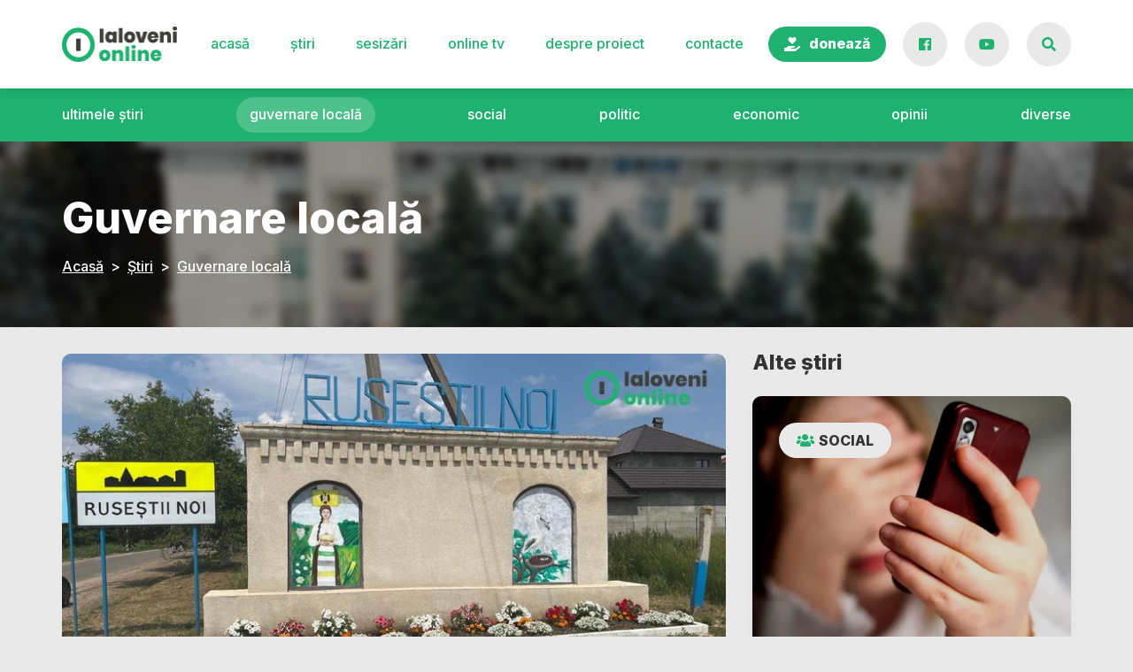

--- FILE ---
content_type: text/html; charset=UTF-8
request_url: https://www.ialovenionline.md/rusestii-noi-consilierii-vor-repartiza-beton-pentru-10-strazi-din-localitate-la-urmatoarea-sedinta-a-consiliului/
body_size: 15547
content:
<!doctype html>
<html lang="ro-RO" prefix="og: https://ogp.me/ns#">
<head>
	<meta charset="UTF-8">
	<meta name="viewport" content="width=device-width, initial-scale=1">
	<link rel="profile" href="https://gmpg.org/xfn/11">

		<style>img:is([sizes="auto" i], [sizes^="auto," i]) { contain-intrinsic-size: 3000px 1500px }</style>
	
<!-- Optimizare pentru motoarele de căutare de Rank Math - https://rankmath.com/ -->
<title>Ruseștii Noi: Consilierii vor repartiza beton pentru câteva străzi din localitate, la următoarea ședință a Consiliului | IaloveniOnline</title>
<meta name="description" content="Primarul comunei Ruseștii Noi a semnat o dispoziție de convocare a ședinței ordinare a consiliului local. Pe ordinea de zi sunt 9 subiecte. Ședința este"/>
<meta name="robots" content="follow, index, max-snippet:-1, max-video-preview:-1, max-image-preview:large"/>
<link rel="canonical" href="https://www.ialovenionline.md/rusestii-noi-consilierii-vor-repartiza-beton-pentru-10-strazi-din-localitate-la-urmatoarea-sedinta-a-consiliului/" />
<meta property="og:locale" content="ro_RO" />
<meta property="og:type" content="article" />
<meta property="og:title" content="Ruseștii Noi: Consilierii vor repartiza beton pentru câteva străzi din localitate, la următoarea ședință a Consiliului | IaloveniOnline" />
<meta property="og:description" content="Primarul comunei Ruseștii Noi a semnat o dispoziție de convocare a ședinței ordinare a consiliului local. Pe ordinea de zi sunt 9 subiecte. Ședința este" />
<meta property="og:url" content="https://www.ialovenionline.md/rusestii-noi-consilierii-vor-repartiza-beton-pentru-10-strazi-din-localitate-la-urmatoarea-sedinta-a-consiliului/" />
<meta property="og:site_name" content="IaloveniOnline" />
<meta property="article:tag" content="Ruseștii Noi" />
<meta property="article:section" content="Guvernare locală" />
<meta property="og:updated_time" content="2023-09-12T11:23:50+03:00" />
<meta property="og:image" content="https://www.ialovenionline.md/wp-content/uploads/2023/09/Rusestii-Noi-IaloveniOnline.jpeg" />
<meta property="og:image:secure_url" content="https://www.ialovenionline.md/wp-content/uploads/2023/09/Rusestii-Noi-IaloveniOnline.jpeg" />
<meta property="og:image:width" content="768" />
<meta property="og:image:height" content="403" />
<meta property="og:image:alt" content="Ruseștii Noi: Consilierii vor repartiza beton pentru câteva străzi din localitate, la următoarea ședință a Consiliului" />
<meta property="og:image:type" content="image/jpeg" />
<meta property="article:published_time" content="2023-09-11T17:14:56+03:00" />
<meta property="article:modified_time" content="2023-09-12T11:23:50+03:00" />
<meta name="twitter:card" content="summary_large_image" />
<meta name="twitter:title" content="Ruseștii Noi: Consilierii vor repartiza beton pentru câteva străzi din localitate, la următoarea ședință a Consiliului | IaloveniOnline" />
<meta name="twitter:description" content="Primarul comunei Ruseștii Noi a semnat o dispoziție de convocare a ședinței ordinare a consiliului local. Pe ordinea de zi sunt 9 subiecte. Ședința este" />
<meta name="twitter:image" content="https://www.ialovenionline.md/wp-content/uploads/2023/09/Rusestii-Noi-IaloveniOnline.jpeg" />
<meta name="twitter:label1" content="Scris de" />
<meta name="twitter:data1" content="Gorka Lidia" />
<meta name="twitter:label2" content="Timp pentru citire" />
<meta name="twitter:data2" content="Mai puțin de 1 minut" />
<script type="application/ld+json" class="rank-math-schema">{"@context":"https://schema.org","@graph":[{"@type":["Person","Organization"],"@id":"https://www.ialovenionline.md/#person","name":"spadmin","logo":{"@type":"ImageObject","@id":"https://www.ialovenionline.md/#logo","url":"http://www.ialovenionline.md/wp-content/uploads/2020/10/logo-1.png","contentUrl":"http://www.ialovenionline.md/wp-content/uploads/2020/10/logo-1.png","caption":"spadmin","inLanguage":"ro-RO","width":"262","height":"80"},"image":{"@type":"ImageObject","@id":"https://www.ialovenionline.md/#logo","url":"http://www.ialovenionline.md/wp-content/uploads/2020/10/logo-1.png","contentUrl":"http://www.ialovenionline.md/wp-content/uploads/2020/10/logo-1.png","caption":"spadmin","inLanguage":"ro-RO","width":"262","height":"80"}},{"@type":"WebSite","@id":"https://www.ialovenionline.md/#website","url":"https://www.ialovenionline.md","name":"spadmin","publisher":{"@id":"https://www.ialovenionline.md/#person"},"inLanguage":"ro-RO"},{"@type":"ImageObject","@id":"https://www.ialovenionline.md/wp-content/uploads/2023/09/Rusestii-Noi-IaloveniOnline.jpeg","url":"https://www.ialovenionline.md/wp-content/uploads/2023/09/Rusestii-Noi-IaloveniOnline.jpeg","width":"768","height":"403","inLanguage":"ro-RO"},{"@type":"WebPage","@id":"https://www.ialovenionline.md/rusestii-noi-consilierii-vor-repartiza-beton-pentru-10-strazi-din-localitate-la-urmatoarea-sedinta-a-consiliului/#webpage","url":"https://www.ialovenionline.md/rusestii-noi-consilierii-vor-repartiza-beton-pentru-10-strazi-din-localitate-la-urmatoarea-sedinta-a-consiliului/","name":"Ruse\u0219tii Noi: Consilierii vor repartiza beton pentru c\u00e2teva str\u0103zi din localitate, la urm\u0103toarea \u0219edin\u021b\u0103 a Consiliului | IaloveniOnline","datePublished":"2023-09-11T17:14:56+03:00","dateModified":"2023-09-12T11:23:50+03:00","isPartOf":{"@id":"https://www.ialovenionline.md/#website"},"primaryImageOfPage":{"@id":"https://www.ialovenionline.md/wp-content/uploads/2023/09/Rusestii-Noi-IaloveniOnline.jpeg"},"inLanguage":"ro-RO"},{"@type":"Person","@id":"https://www.ialovenionline.md/author/lidia-gorka/","name":"Gorka Lidia","url":"https://www.ialovenionline.md/author/lidia-gorka/","image":{"@type":"ImageObject","@id":"https://www.ialovenionline.md/wp-content/uploads/2021/04/lidia-mira-2-150x150.jpg","url":"https://www.ialovenionline.md/wp-content/uploads/2021/04/lidia-mira-2-150x150.jpg","caption":"Gorka Lidia","inLanguage":"ro-RO"},"sameAs":["http://www.ialovenionline.md"]},{"@type":"BlogPosting","headline":"Ruse\u0219tii Noi: Consilierii vor repartiza beton pentru c\u00e2teva str\u0103zi din localitate, la urm\u0103toarea \u0219edin\u021b\u0103 a","datePublished":"2023-09-11T17:14:56+03:00","dateModified":"2023-09-12T11:23:50+03:00","articleSection":"Guvernare local\u0103","author":{"@id":"https://www.ialovenionline.md/author/lidia-gorka/","name":"Gorka Lidia"},"publisher":{"@id":"https://www.ialovenionline.md/#person"},"description":"Primarul comunei Ruse\u0219tii Noi a semnat o dispozi\u021bie de convocare a \u0219edin\u021bei ordinare a consiliului local. Pe ordinea de zi sunt 9 subiecte. \u0218edin\u021ba este","name":"Ruse\u0219tii Noi: Consilierii vor repartiza beton pentru c\u00e2teva str\u0103zi din localitate, la urm\u0103toarea \u0219edin\u021b\u0103 a","@id":"https://www.ialovenionline.md/rusestii-noi-consilierii-vor-repartiza-beton-pentru-10-strazi-din-localitate-la-urmatoarea-sedinta-a-consiliului/#richSnippet","isPartOf":{"@id":"https://www.ialovenionline.md/rusestii-noi-consilierii-vor-repartiza-beton-pentru-10-strazi-din-localitate-la-urmatoarea-sedinta-a-consiliului/#webpage"},"image":{"@id":"https://www.ialovenionline.md/wp-content/uploads/2023/09/Rusestii-Noi-IaloveniOnline.jpeg"},"inLanguage":"ro-RO","mainEntityOfPage":{"@id":"https://www.ialovenionline.md/rusestii-noi-consilierii-vor-repartiza-beton-pentru-10-strazi-din-localitate-la-urmatoarea-sedinta-a-consiliului/#webpage"}}]}</script>
<!-- /Rank Math - modul SEO pentru WordPress -->

<link rel='dns-prefetch' href='//static.addtoany.com' />
<link rel='dns-prefetch' href='//maps.googleapis.com' />
<link rel='dns-prefetch' href='//www.googletagmanager.com' />
<link rel='dns-prefetch' href='//fonts.googleapis.com' />
<link rel="alternate" type="application/rss+xml" title="IaloveniOnline &raquo; Flux" href="https://www.ialovenionline.md/feed/" />
<link rel="alternate" type="application/rss+xml" title="IaloveniOnline &raquo; Flux comentarii" href="https://www.ialovenionline.md/comments/feed/" />
<script>
window._wpemojiSettings = {"baseUrl":"https:\/\/s.w.org\/images\/core\/emoji\/16.0.1\/72x72\/","ext":".png","svgUrl":"https:\/\/s.w.org\/images\/core\/emoji\/16.0.1\/svg\/","svgExt":".svg","source":{"concatemoji":"https:\/\/www.ialovenionline.md\/wp-includes\/js\/wp-emoji-release.min.js?ver=6.8.3"}};
/*! This file is auto-generated */
!function(s,n){var o,i,e;function c(e){try{var t={supportTests:e,timestamp:(new Date).valueOf()};sessionStorage.setItem(o,JSON.stringify(t))}catch(e){}}function p(e,t,n){e.clearRect(0,0,e.canvas.width,e.canvas.height),e.fillText(t,0,0);var t=new Uint32Array(e.getImageData(0,0,e.canvas.width,e.canvas.height).data),a=(e.clearRect(0,0,e.canvas.width,e.canvas.height),e.fillText(n,0,0),new Uint32Array(e.getImageData(0,0,e.canvas.width,e.canvas.height).data));return t.every(function(e,t){return e===a[t]})}function u(e,t){e.clearRect(0,0,e.canvas.width,e.canvas.height),e.fillText(t,0,0);for(var n=e.getImageData(16,16,1,1),a=0;a<n.data.length;a++)if(0!==n.data[a])return!1;return!0}function f(e,t,n,a){switch(t){case"flag":return n(e,"\ud83c\udff3\ufe0f\u200d\u26a7\ufe0f","\ud83c\udff3\ufe0f\u200b\u26a7\ufe0f")?!1:!n(e,"\ud83c\udde8\ud83c\uddf6","\ud83c\udde8\u200b\ud83c\uddf6")&&!n(e,"\ud83c\udff4\udb40\udc67\udb40\udc62\udb40\udc65\udb40\udc6e\udb40\udc67\udb40\udc7f","\ud83c\udff4\u200b\udb40\udc67\u200b\udb40\udc62\u200b\udb40\udc65\u200b\udb40\udc6e\u200b\udb40\udc67\u200b\udb40\udc7f");case"emoji":return!a(e,"\ud83e\udedf")}return!1}function g(e,t,n,a){var r="undefined"!=typeof WorkerGlobalScope&&self instanceof WorkerGlobalScope?new OffscreenCanvas(300,150):s.createElement("canvas"),o=r.getContext("2d",{willReadFrequently:!0}),i=(o.textBaseline="top",o.font="600 32px Arial",{});return e.forEach(function(e){i[e]=t(o,e,n,a)}),i}function t(e){var t=s.createElement("script");t.src=e,t.defer=!0,s.head.appendChild(t)}"undefined"!=typeof Promise&&(o="wpEmojiSettingsSupports",i=["flag","emoji"],n.supports={everything:!0,everythingExceptFlag:!0},e=new Promise(function(e){s.addEventListener("DOMContentLoaded",e,{once:!0})}),new Promise(function(t){var n=function(){try{var e=JSON.parse(sessionStorage.getItem(o));if("object"==typeof e&&"number"==typeof e.timestamp&&(new Date).valueOf()<e.timestamp+604800&&"object"==typeof e.supportTests)return e.supportTests}catch(e){}return null}();if(!n){if("undefined"!=typeof Worker&&"undefined"!=typeof OffscreenCanvas&&"undefined"!=typeof URL&&URL.createObjectURL&&"undefined"!=typeof Blob)try{var e="postMessage("+g.toString()+"("+[JSON.stringify(i),f.toString(),p.toString(),u.toString()].join(",")+"));",a=new Blob([e],{type:"text/javascript"}),r=new Worker(URL.createObjectURL(a),{name:"wpTestEmojiSupports"});return void(r.onmessage=function(e){c(n=e.data),r.terminate(),t(n)})}catch(e){}c(n=g(i,f,p,u))}t(n)}).then(function(e){for(var t in e)n.supports[t]=e[t],n.supports.everything=n.supports.everything&&n.supports[t],"flag"!==t&&(n.supports.everythingExceptFlag=n.supports.everythingExceptFlag&&n.supports[t]);n.supports.everythingExceptFlag=n.supports.everythingExceptFlag&&!n.supports.flag,n.DOMReady=!1,n.readyCallback=function(){n.DOMReady=!0}}).then(function(){return e}).then(function(){var e;n.supports.everything||(n.readyCallback(),(e=n.source||{}).concatemoji?t(e.concatemoji):e.wpemoji&&e.twemoji&&(t(e.twemoji),t(e.wpemoji)))}))}((window,document),window._wpemojiSettings);
</script>

<style id='wp-emoji-styles-inline-css'>

	img.wp-smiley, img.emoji {
		display: inline !important;
		border: none !important;
		box-shadow: none !important;
		height: 1em !important;
		width: 1em !important;
		margin: 0 0.07em !important;
		vertical-align: -0.1em !important;
		background: none !important;
		padding: 0 !important;
	}
</style>
<link rel='stylesheet' id='wp-block-library-css' href='https://www.ialovenionline.md/wp-includes/css/dist/block-library/style.min.css?ver=6.8.3' media='all' />
<style id='classic-theme-styles-inline-css'>
/*! This file is auto-generated */
.wp-block-button__link{color:#fff;background-color:#32373c;border-radius:9999px;box-shadow:none;text-decoration:none;padding:calc(.667em + 2px) calc(1.333em + 2px);font-size:1.125em}.wp-block-file__button{background:#32373c;color:#fff;text-decoration:none}
</style>
<style id='global-styles-inline-css'>
:root{--wp--preset--aspect-ratio--square: 1;--wp--preset--aspect-ratio--4-3: 4/3;--wp--preset--aspect-ratio--3-4: 3/4;--wp--preset--aspect-ratio--3-2: 3/2;--wp--preset--aspect-ratio--2-3: 2/3;--wp--preset--aspect-ratio--16-9: 16/9;--wp--preset--aspect-ratio--9-16: 9/16;--wp--preset--color--black: #000000;--wp--preset--color--cyan-bluish-gray: #abb8c3;--wp--preset--color--white: #ffffff;--wp--preset--color--pale-pink: #f78da7;--wp--preset--color--vivid-red: #cf2e2e;--wp--preset--color--luminous-vivid-orange: #ff6900;--wp--preset--color--luminous-vivid-amber: #fcb900;--wp--preset--color--light-green-cyan: #7bdcb5;--wp--preset--color--vivid-green-cyan: #00d084;--wp--preset--color--pale-cyan-blue: #8ed1fc;--wp--preset--color--vivid-cyan-blue: #0693e3;--wp--preset--color--vivid-purple: #9b51e0;--wp--preset--gradient--vivid-cyan-blue-to-vivid-purple: linear-gradient(135deg,rgba(6,147,227,1) 0%,rgb(155,81,224) 100%);--wp--preset--gradient--light-green-cyan-to-vivid-green-cyan: linear-gradient(135deg,rgb(122,220,180) 0%,rgb(0,208,130) 100%);--wp--preset--gradient--luminous-vivid-amber-to-luminous-vivid-orange: linear-gradient(135deg,rgba(252,185,0,1) 0%,rgba(255,105,0,1) 100%);--wp--preset--gradient--luminous-vivid-orange-to-vivid-red: linear-gradient(135deg,rgba(255,105,0,1) 0%,rgb(207,46,46) 100%);--wp--preset--gradient--very-light-gray-to-cyan-bluish-gray: linear-gradient(135deg,rgb(238,238,238) 0%,rgb(169,184,195) 100%);--wp--preset--gradient--cool-to-warm-spectrum: linear-gradient(135deg,rgb(74,234,220) 0%,rgb(151,120,209) 20%,rgb(207,42,186) 40%,rgb(238,44,130) 60%,rgb(251,105,98) 80%,rgb(254,248,76) 100%);--wp--preset--gradient--blush-light-purple: linear-gradient(135deg,rgb(255,206,236) 0%,rgb(152,150,240) 100%);--wp--preset--gradient--blush-bordeaux: linear-gradient(135deg,rgb(254,205,165) 0%,rgb(254,45,45) 50%,rgb(107,0,62) 100%);--wp--preset--gradient--luminous-dusk: linear-gradient(135deg,rgb(255,203,112) 0%,rgb(199,81,192) 50%,rgb(65,88,208) 100%);--wp--preset--gradient--pale-ocean: linear-gradient(135deg,rgb(255,245,203) 0%,rgb(182,227,212) 50%,rgb(51,167,181) 100%);--wp--preset--gradient--electric-grass: linear-gradient(135deg,rgb(202,248,128) 0%,rgb(113,206,126) 100%);--wp--preset--gradient--midnight: linear-gradient(135deg,rgb(2,3,129) 0%,rgb(40,116,252) 100%);--wp--preset--font-size--small: 13px;--wp--preset--font-size--medium: 20px;--wp--preset--font-size--large: 36px;--wp--preset--font-size--x-large: 42px;--wp--preset--spacing--20: 0.44rem;--wp--preset--spacing--30: 0.67rem;--wp--preset--spacing--40: 1rem;--wp--preset--spacing--50: 1.5rem;--wp--preset--spacing--60: 2.25rem;--wp--preset--spacing--70: 3.38rem;--wp--preset--spacing--80: 5.06rem;--wp--preset--shadow--natural: 6px 6px 9px rgba(0, 0, 0, 0.2);--wp--preset--shadow--deep: 12px 12px 50px rgba(0, 0, 0, 0.4);--wp--preset--shadow--sharp: 6px 6px 0px rgba(0, 0, 0, 0.2);--wp--preset--shadow--outlined: 6px 6px 0px -3px rgba(255, 255, 255, 1), 6px 6px rgba(0, 0, 0, 1);--wp--preset--shadow--crisp: 6px 6px 0px rgba(0, 0, 0, 1);}:where(.is-layout-flex){gap: 0.5em;}:where(.is-layout-grid){gap: 0.5em;}body .is-layout-flex{display: flex;}.is-layout-flex{flex-wrap: wrap;align-items: center;}.is-layout-flex > :is(*, div){margin: 0;}body .is-layout-grid{display: grid;}.is-layout-grid > :is(*, div){margin: 0;}:where(.wp-block-columns.is-layout-flex){gap: 2em;}:where(.wp-block-columns.is-layout-grid){gap: 2em;}:where(.wp-block-post-template.is-layout-flex){gap: 1.25em;}:where(.wp-block-post-template.is-layout-grid){gap: 1.25em;}.has-black-color{color: var(--wp--preset--color--black) !important;}.has-cyan-bluish-gray-color{color: var(--wp--preset--color--cyan-bluish-gray) !important;}.has-white-color{color: var(--wp--preset--color--white) !important;}.has-pale-pink-color{color: var(--wp--preset--color--pale-pink) !important;}.has-vivid-red-color{color: var(--wp--preset--color--vivid-red) !important;}.has-luminous-vivid-orange-color{color: var(--wp--preset--color--luminous-vivid-orange) !important;}.has-luminous-vivid-amber-color{color: var(--wp--preset--color--luminous-vivid-amber) !important;}.has-light-green-cyan-color{color: var(--wp--preset--color--light-green-cyan) !important;}.has-vivid-green-cyan-color{color: var(--wp--preset--color--vivid-green-cyan) !important;}.has-pale-cyan-blue-color{color: var(--wp--preset--color--pale-cyan-blue) !important;}.has-vivid-cyan-blue-color{color: var(--wp--preset--color--vivid-cyan-blue) !important;}.has-vivid-purple-color{color: var(--wp--preset--color--vivid-purple) !important;}.has-black-background-color{background-color: var(--wp--preset--color--black) !important;}.has-cyan-bluish-gray-background-color{background-color: var(--wp--preset--color--cyan-bluish-gray) !important;}.has-white-background-color{background-color: var(--wp--preset--color--white) !important;}.has-pale-pink-background-color{background-color: var(--wp--preset--color--pale-pink) !important;}.has-vivid-red-background-color{background-color: var(--wp--preset--color--vivid-red) !important;}.has-luminous-vivid-orange-background-color{background-color: var(--wp--preset--color--luminous-vivid-orange) !important;}.has-luminous-vivid-amber-background-color{background-color: var(--wp--preset--color--luminous-vivid-amber) !important;}.has-light-green-cyan-background-color{background-color: var(--wp--preset--color--light-green-cyan) !important;}.has-vivid-green-cyan-background-color{background-color: var(--wp--preset--color--vivid-green-cyan) !important;}.has-pale-cyan-blue-background-color{background-color: var(--wp--preset--color--pale-cyan-blue) !important;}.has-vivid-cyan-blue-background-color{background-color: var(--wp--preset--color--vivid-cyan-blue) !important;}.has-vivid-purple-background-color{background-color: var(--wp--preset--color--vivid-purple) !important;}.has-black-border-color{border-color: var(--wp--preset--color--black) !important;}.has-cyan-bluish-gray-border-color{border-color: var(--wp--preset--color--cyan-bluish-gray) !important;}.has-white-border-color{border-color: var(--wp--preset--color--white) !important;}.has-pale-pink-border-color{border-color: var(--wp--preset--color--pale-pink) !important;}.has-vivid-red-border-color{border-color: var(--wp--preset--color--vivid-red) !important;}.has-luminous-vivid-orange-border-color{border-color: var(--wp--preset--color--luminous-vivid-orange) !important;}.has-luminous-vivid-amber-border-color{border-color: var(--wp--preset--color--luminous-vivid-amber) !important;}.has-light-green-cyan-border-color{border-color: var(--wp--preset--color--light-green-cyan) !important;}.has-vivid-green-cyan-border-color{border-color: var(--wp--preset--color--vivid-green-cyan) !important;}.has-pale-cyan-blue-border-color{border-color: var(--wp--preset--color--pale-cyan-blue) !important;}.has-vivid-cyan-blue-border-color{border-color: var(--wp--preset--color--vivid-cyan-blue) !important;}.has-vivid-purple-border-color{border-color: var(--wp--preset--color--vivid-purple) !important;}.has-vivid-cyan-blue-to-vivid-purple-gradient-background{background: var(--wp--preset--gradient--vivid-cyan-blue-to-vivid-purple) !important;}.has-light-green-cyan-to-vivid-green-cyan-gradient-background{background: var(--wp--preset--gradient--light-green-cyan-to-vivid-green-cyan) !important;}.has-luminous-vivid-amber-to-luminous-vivid-orange-gradient-background{background: var(--wp--preset--gradient--luminous-vivid-amber-to-luminous-vivid-orange) !important;}.has-luminous-vivid-orange-to-vivid-red-gradient-background{background: var(--wp--preset--gradient--luminous-vivid-orange-to-vivid-red) !important;}.has-very-light-gray-to-cyan-bluish-gray-gradient-background{background: var(--wp--preset--gradient--very-light-gray-to-cyan-bluish-gray) !important;}.has-cool-to-warm-spectrum-gradient-background{background: var(--wp--preset--gradient--cool-to-warm-spectrum) !important;}.has-blush-light-purple-gradient-background{background: var(--wp--preset--gradient--blush-light-purple) !important;}.has-blush-bordeaux-gradient-background{background: var(--wp--preset--gradient--blush-bordeaux) !important;}.has-luminous-dusk-gradient-background{background: var(--wp--preset--gradient--luminous-dusk) !important;}.has-pale-ocean-gradient-background{background: var(--wp--preset--gradient--pale-ocean) !important;}.has-electric-grass-gradient-background{background: var(--wp--preset--gradient--electric-grass) !important;}.has-midnight-gradient-background{background: var(--wp--preset--gradient--midnight) !important;}.has-small-font-size{font-size: var(--wp--preset--font-size--small) !important;}.has-medium-font-size{font-size: var(--wp--preset--font-size--medium) !important;}.has-large-font-size{font-size: var(--wp--preset--font-size--large) !important;}.has-x-large-font-size{font-size: var(--wp--preset--font-size--x-large) !important;}
:where(.wp-block-post-template.is-layout-flex){gap: 1.25em;}:where(.wp-block-post-template.is-layout-grid){gap: 1.25em;}
:where(.wp-block-columns.is-layout-flex){gap: 2em;}:where(.wp-block-columns.is-layout-grid){gap: 2em;}
:root :where(.wp-block-pullquote){font-size: 1.5em;line-height: 1.6;}
</style>
<link rel='stylesheet' id='contact-form-7-css' href='https://www.ialovenionline.md/wp-content/plugins/contact-form-7/includes/css/styles.css?ver=6.1.3' media='all' />
<link rel='stylesheet' id='ppress-frontend-css' href='https://www.ialovenionline.md/wp-content/plugins/wp-user-avatar/assets/css/frontend.min.css?ver=4.16.7' media='all' />
<link rel='stylesheet' id='ppress-flatpickr-css' href='https://www.ialovenionline.md/wp-content/plugins/wp-user-avatar/assets/flatpickr/flatpickr.min.css?ver=4.16.7' media='all' />
<link rel='stylesheet' id='ppress-select2-css' href='https://www.ialovenionline.md/wp-content/plugins/wp-user-avatar/assets/select2/select2.min.css?ver=6.8.3' media='all' />
<link rel='stylesheet' id='ivory-search-styles-css' href='https://www.ialovenionline.md/wp-content/plugins/add-search-to-menu/public/css/ivory-search.min.css?ver=5.5.12' media='all' />
<link rel='stylesheet' id='wpb-google-fonts-css' href='https://fonts.googleapis.com/css2?family=Inter%3Awght%40400%3B500%3B700%3B800&#038;display=swap&#038;ver=6.8.3' media='all' />
<link rel='stylesheet' id='admin.css-style-css' href='https://www.ialovenionline.md/wp-content/themes/ialoveni_online/css/admin.css?ver=3.1' media='all' />
<link rel='stylesheet' id='animate.min.css-style-css' href='https://www.ialovenionline.md/wp-content/themes/ialoveni_online/css/animate.min.css?ver=3.1' media='all' />
<link rel='stylesheet' id='bootstrap.min.css-style-css' href='https://www.ialovenionline.md/wp-content/themes/ialoveni_online/css/bootstrap.min.css?ver=3.1' media='all' />
<link rel='stylesheet' id='fontawesome.min.css-style-css' href='https://www.ialovenionline.md/wp-content/themes/ialoveni_online/css/fontawesome.min.css?ver=3.1' media='all' />
<link rel='stylesheet' id='main.min.css-style-css' href='https://www.ialovenionline.md/wp-content/themes/ialoveni_online/css/main.min.css?ver=3.1' media='all' />
<link rel='stylesheet' id='simplelightbox.min.css-style-css' href='https://www.ialovenionline.md/wp-content/themes/ialoveni_online/css/simplelightbox.min.css?ver=3.1' media='all' />
<link rel='stylesheet' id='addtoany-css' href='https://www.ialovenionline.md/wp-content/plugins/add-to-any/addtoany.min.css?ver=1.16' media='all' />
<script id="addtoany-core-js-before">
window.a2a_config=window.a2a_config||{};a2a_config.callbacks=[];a2a_config.overlays=[];a2a_config.templates={};a2a_localize = {
	Share: "Partajează",
	Save: "Salvează",
	Subscribe: "Abonează-te",
	Email: "Email",
	Bookmark: "Pune un semn de carte",
	ShowAll: "Arată tot",
	ShowLess: "Arată mai puțin",
	FindServices: "găseşte serviciu/i",
	FindAnyServiceToAddTo: "găseşte instantaneu orice serviciu de adăugat la",
	PoweredBy: "Propulsat de",
	ShareViaEmail: "Partajat via email",
	SubscribeViaEmail: "Abonare via email",
	BookmarkInYourBrowser: "pune semn în browserul tău",
	BookmarkInstructions: "Apasă Ctrl+D sau \u2318+D pentru a pune un semn de carte paginii",
	AddToYourFavorites: "adaugă la pagini favorite",
	SendFromWebOrProgram: "Trimis de la orice adresă de email sau program de email",
	EmailProgram: "Program de email",
	More: "Mai mult&#8230;",
	ThanksForSharing: "Thanks for sharing!",
	ThanksForFollowing: "Thanks for following!"
};
</script>
<script defer src="https://static.addtoany.com/menu/page.js" id="addtoany-core-js"></script>
<script src="https://www.ialovenionline.md/wp-content/themes/ialoveni_online/js/jquery-3.4.1.min.js?ver=3.4.1" id="jquery-js"></script>
<script defer src="https://www.ialovenionline.md/wp-content/plugins/add-to-any/addtoany.min.js?ver=1.1" id="addtoany-jquery-js"></script>
<script src="https://www.ialovenionline.md/wp-content/plugins/wp-user-avatar/assets/flatpickr/flatpickr.min.js?ver=4.16.7" id="ppress-flatpickr-js"></script>
<script src="https://www.ialovenionline.md/wp-content/plugins/wp-user-avatar/assets/select2/select2.min.js?ver=4.16.7" id="ppress-select2-js"></script>

<!-- Google tag (gtag.js) snippet added by Site Kit -->
<!-- Google Analytics snippet added by Site Kit -->
<script src="https://www.googletagmanager.com/gtag/js?id=GT-MKTP5BB" id="google_gtagjs-js" async></script>
<script id="google_gtagjs-js-after">
window.dataLayer = window.dataLayer || [];function gtag(){dataLayer.push(arguments);}
gtag("set","linker",{"domains":["www.ialovenionline.md"]});
gtag("js", new Date());
gtag("set", "developer_id.dZTNiMT", true);
gtag("config", "GT-MKTP5BB");
</script>
<link rel="https://api.w.org/" href="https://www.ialovenionline.md/wp-json/" /><link rel="alternate" title="JSON" type="application/json" href="https://www.ialovenionline.md/wp-json/wp/v2/posts/13650" /><link rel="EditURI" type="application/rsd+xml" title="RSD" href="https://www.ialovenionline.md/xmlrpc.php?rsd" />
<meta name="generator" content="WordPress 6.8.3" />
<link rel='shortlink' href='https://www.ialovenionline.md/?p=13650' />
<link rel="alternate" title="oEmbed (JSON)" type="application/json+oembed" href="https://www.ialovenionline.md/wp-json/oembed/1.0/embed?url=https%3A%2F%2Fwww.ialovenionline.md%2Frusestii-noi-consilierii-vor-repartiza-beton-pentru-10-strazi-din-localitate-la-urmatoarea-sedinta-a-consiliului%2F" />
<link rel="alternate" title="oEmbed (XML)" type="text/xml+oembed" href="https://www.ialovenionline.md/wp-json/oembed/1.0/embed?url=https%3A%2F%2Fwww.ialovenionline.md%2Frusestii-noi-consilierii-vor-repartiza-beton-pentru-10-strazi-din-localitate-la-urmatoarea-sedinta-a-consiliului%2F&#038;format=xml" />
<meta property="fb:app_id" content="781841596541088"/><meta name="generator" content="Site Kit by Google 1.166.0" /><link rel="icon" href="https://www.ialovenionline.md/wp-content/uploads/2020/10/cropped-favicon-32x32.png" sizes="32x32" />
<link rel="icon" href="https://www.ialovenionline.md/wp-content/uploads/2020/10/cropped-favicon-192x192.png" sizes="192x192" />
<link rel="apple-touch-icon" href="https://www.ialovenionline.md/wp-content/uploads/2020/10/cropped-favicon-180x180.png" />
<meta name="msapplication-TileImage" content="https://www.ialovenionline.md/wp-content/uploads/2020/10/cropped-favicon-270x270.png" />
		<style id="wp-custom-css">
			.crowfunding-btn .nav-link {
	font-family: "Inter",sans-serif;
}		</style>
					<style type="text/css">
						#is-ajax-search-result-70 .is-ajax-search-post,                        
	            #is-ajax-search-result-70 .is-show-more-results,
	            #is-ajax-search-details-70 .is-ajax-search-items > div {
					background-color: #ffffff !important;
				}
            				#is-ajax-search-result-70 a,
                #is-ajax-search-details-70 a:not(.button) {
					color: #1fb16f !important;
				}
                #is-ajax-search-details-70 .is-ajax-woocommerce-actions a.button {
                	background-color: #1fb16f !important;
                }
                        			</style>
		
</head>


<body class="wp-singular post-template-default single single-post postid-13650 single-format-standard wp-custom-logo wp-theme-ialoveni_online modal-open ialoveni_online">

<!-- preloader -->
<div class="align-self-center justify-content-center fixed-top h-100 bg-white preloader">
	<div class="d-flex align-items-center ml-auto mr-auto preloader__items">
		<img src="https://www.ialovenionline.md/wp-content/themes/ialoveni_online/img/preloader-1.png" alt="ialovenionline" class="pli-1 img-fluid">
	</div>
</div>
<!-- /.preloader -->

<div id="pageContent" class="site">
	<input type="hidden" id="ajaxUrl" value="https://www.ialovenionline.md/wp-admin/admin-ajax.php">

	<header class="site-header" id="mainHeader">
		<!-- main navigation -->
		<nav class="navbar navbar-expand-lg shadow-sm bg-white">
			<div class="container">
				<!-- Button trigger modal -->
				<div class="d-block d-lg-none">
					<button type="button" class="btn btn-info search-trigger-btn rounded-circle" data-toggle="modal" data-target="#searchModal">
						<i class="fas fa-search"></i>
					</button>
				</div>

				<!-- the logo -->
				<a href="https://www.ialovenionline.md/" class="navbar-brand" rel="home"><img width="262" height="80" src="https://www.ialovenionline.md/wp-content/uploads/2020/10/logo-1.png" class="custom-logo" alt="IaloveniOnline" decoding="async" /></a>				<!-- the logo -->

				<!-- mobile menu toggler -->
				<button class="navbar-toggler collapsed" type="button" data-toggle="collapse" data-target="#navbarMainMenu" aria-controls="navbarMainMenu" aria-expanded="false" aria-label="Toggle navigation">
					<span class="navbar-toggler-icon"></span>
					<span class="navbar-toggler-icon"></span>
					<span class="navbar-toggler-icon"></span>
				</button>
				
				<div class="collapse navbar-collapse text-lowercase" id="navbarMainMenu">
					<div id="navbarMainMenu-inner" class="menu-collapse ml-auto mr-auto"><ul id="menu-main-menu" class="navbar-nav"><li id="menu-item-64" class="menu-item menu-item-type-post_type menu-item-object-page menu-item-home menu-item-64 nav-item"><a href="https://www.ialovenionline.md/" class="nav-link">Acasă</a></li>
<li id="menu-item-68" class="menu-item menu-item-type-post_type menu-item-object-page current_page_parent menu-item-68 nav-item"><a href="https://www.ialovenionline.md/stiri/" class="nav-link">Știri</a></li>
<li id="menu-item-221" class="menu-item menu-item-type-custom menu-item-object-custom menu-item-221 nav-item"><a href="http://www.ialovenionline.md/sesizari/" class="nav-link">Sesizări</a></li>
<li id="menu-item-637" class="menu-item menu-item-type-post_type menu-item-object-page menu-item-637 nav-item"><a href="https://www.ialovenionline.md/online-tv/" class="nav-link">Online TV</a></li>
<li id="menu-item-66" class="menu-item menu-item-type-post_type menu-item-object-page menu-item-66 nav-item"><a href="https://www.ialovenionline.md/despre-proiect/" class="nav-link">Despre proiect</a></li>
<li id="menu-item-65" class="menu-item menu-item-type-post_type menu-item-object-page menu-item-65 nav-item"><a href="https://www.ialovenionline.md/contacte/" class="nav-link">Contacte</a></li>
<li id="menu-item-16324" class="crowdfunding-btn fas fa-hand-holding-heart menu-item menu-item-type-post_type menu-item-object-page menu-item-16324 nav-item"><a href="https://www.ialovenionline.md/sprijina-proiectul/" class="nav-link">Donează</a></li>
</ul></div>					
					<div class="d-flex navbar__shortcuts">
												<ul class="list-iline mb-0 social-links">
															<li class="list-inline-item">
									<a href="https://www.facebook.com/IaloveniOnline" class="btn btn-info rounded-circle" target="_blank">
										<i class="fab fa-facebook" aria-hidden="true"></i>									</a>
								</li>
															<li class="list-inline-item">
									<a href="https://www.youtube.com/channel/UCzRXT4iMp3FQNdjAdQihx-A/" class="btn btn-info rounded-circle" target="_blank">
										<i class="fab fa-youtube" aria-hidden="true"></i>									</a>
								</li>
													</ul>
						
						<!-- Button trigger modal (desktop) -->
						<div class="d-none d-lg-block">
							<button type="button" class="btn btn-info search-trigger-btn rounded-circle" data-toggle="modal" data-target="#searchModal">
								<i class="fas fa-search"></i>
							</button>
						</div>
					</div>
				</div>
			</div>
		</nav>
		<!-- /.main navigation -->


		<!-- categories navigation/menu (not displaing on all news page) -->
				<div class="bg-success categories-navbar">
			<div class="container">
				<div class="row">
					<div class="col-12">
						<div class="categories-navbar__menu"><ul id="menu-categories-menu" class="nav align-items-center justify-content-between"><li id="menu-item-91" class="menu-item menu-item-type-post_type menu-item-object-page current_page_parent menu-item-91"><a href="https://www.ialovenionline.md/stiri/">Ultimele știri</a></li>
<li id="menu-item-85" class="menu-item menu-item-type-taxonomy menu-item-object-category current-post-ancestor current-menu-parent current-post-parent menu-item-85"><a href="https://www.ialovenionline.md/category/guvernare-locala/">Guvernare locală</a></li>
<li id="menu-item-89" class="menu-item menu-item-type-taxonomy menu-item-object-category menu-item-89"><a href="https://www.ialovenionline.md/category/social/">Social</a></li>
<li id="menu-item-87" class="menu-item menu-item-type-taxonomy menu-item-object-category menu-item-87"><a href="https://www.ialovenionline.md/category/politic/">Politic</a></li>
<li id="menu-item-84" class="menu-item menu-item-type-taxonomy menu-item-object-category menu-item-84"><a href="https://www.ialovenionline.md/category/economie/">Economic</a></li>
<li id="menu-item-86" class="menu-item menu-item-type-taxonomy menu-item-object-category menu-item-86"><a href="https://www.ialovenionline.md/category/opinii/">Opinii</a></li>
<li id="menu-item-83" class="menu-item menu-item-type-taxonomy menu-item-object-category menu-item-83"><a href="https://www.ialovenionline.md/category/diverse/">Diverse</a></li>
</ul></div>					</div>
				</div>
			</div>
		</div>
				<!-- /.categories navigation/menu -->

	</header><!-- /#mainHeader -->

	<!-- main content -->
	<main>
<style>
	@media only screen and (max-width: 600px) {
		.rlt-tv iframe{
			min-height: 11.2rem !important;
		}
	}
</style>
<section class="d-flex align-items-center page-title">
    <div class="page-title__preview" data-bg="https://www.ialovenionline.md/wp-content/uploads/2021/04/cr-ialoveni-04-2021-2.jpg"></div>
    <div class="container">
        <div class="row">
            <div class="col-12">
                <h1>Guvernare locală</h1>

                <ol id="breadcrumbs" class="breadcrumb"><li class="breadcrumb-item item-home"><a href="https://www.ialovenionline.md" title="Acasă">Acasă</a></li><li class="breadcrumb-item item-custom-post-type"><a href="https://www.ialovenionline.md/stiri/"> Știri</a></li><li class="breadcrumb-item"><a href="https://www.ialovenionline.md/category/guvernare-locala/">Guvernare locală</a></li></ol>            </div>
        </div>
    </div>
</section>

<div class="container">
	
		
	<div class="row">
		<div class="col-lg-8 single-post__content">
			<img width="768" height="403" src="https://www.ialovenionline.md/wp-content/uploads/2023/09/Rusestii-Noi-IaloveniOnline.jpeg" class="attachment-post-thumbnail size-post-thumbnail wp-post-image" alt="Rusestii Noi IaloveniOnline" decoding="async" fetchpriority="high" srcset="https://www.ialovenionline.md/wp-content/uploads/2023/09/Rusestii-Noi-IaloveniOnline.jpeg 768w, https://www.ialovenionline.md/wp-content/uploads/2023/09/Rusestii-Noi-IaloveniOnline-750x394.jpeg 750w" sizes="(max-width: 768px) 100vw, 768px" title="Ruseștii Noi: Consilierii vor repartiza beton pentru câteva străzi din localitate, la următoarea ședință a Consiliului 1"><span class="img-caption"></span><h1 class="title">Ruseștii Noi: Consilierii vor repartiza beton pentru câteva străzi din localitate, la următoarea ședință a Consiliului</h1>					<div class="d-flex align-items-center justify-content-between meta">
						<div class="d-flex align-items-center">
								<div class="rounded-circle bg-white category">
										<i class="fas fa-user-tie" aria-hidden="true"></i>								</div>
								<span class="date"><i class="fas fa-calendar"></i> 11 septembrie 2023</span>
						</div>

						<span class="date"><i class="fas fa-eye"></i> 1185 vizualizări</span>
					</div>
					
<p><strong>Primarul comunei Ruseștii Noi a semnat o dispoziție de convocare a ședinței ordinare a consiliului local. Pe ordinea de zi sunt 9 subiecte. Ședința este publică și va avea loc mâine, 12 septembrie, ora 16:00, în incinta Primăriei Ruseștii Noi.</strong></p>



<p>Printre subiectele ce vor fi discutate se numără: desemnarea candidaturilor pentru organele electorale, repartizarea betonului pentru a câteva străzi din localitate, din cele 10 selectate anterior, conferirea titlului de „Cetățean de Onoare al comunei Ruseștii Noi” primarului comunei Domnești, județul Ilfov, dar și scutirea de plată a serviciilor de aprovizionare cu apă a Primăriei Ruseștii Noi, Muzeului și a Casei de Cultură, cu trecerea acestor sume la pierderi.</p>



<figure class="wp-block-image size-large"><img decoding="async" width="707" height="1000" src="https://www.ialovenionline.md/wp-content/uploads/2023/09/1-707x1000.jpeg" alt="1" class="wp-image-13651" title="Ruseștii Noi: Consilierii vor repartiza beton pentru câteva străzi din localitate, la următoarea ședință a Consiliului 2" srcset="https://www.ialovenionline.md/wp-content/uploads/2023/09/1-707x1000.jpeg 707w, https://www.ialovenionline.md/wp-content/uploads/2023/09/1-424x600.jpeg 424w, https://www.ialovenionline.md/wp-content/uploads/2023/09/1-768x1086.jpeg 768w, https://www.ialovenionline.md/wp-content/uploads/2023/09/1-1086x1536.jpeg 1086w, https://www.ialovenionline.md/wp-content/uploads/2023/09/1.jpeg 1448w" sizes="(max-width: 707px) 100vw, 707px" /></figure>



<figure class="wp-block-image size-large"><img decoding="async" width="707" height="1000" src="https://www.ialovenionline.md/wp-content/uploads/2023/09/2-707x1000.jpeg" alt="2" class="wp-image-13652" title="Ruseștii Noi: Consilierii vor repartiza beton pentru câteva străzi din localitate, la următoarea ședință a Consiliului 3" srcset="https://www.ialovenionline.md/wp-content/uploads/2023/09/2-707x1000.jpeg 707w, https://www.ialovenionline.md/wp-content/uploads/2023/09/2-424x600.jpeg 424w, https://www.ialovenionline.md/wp-content/uploads/2023/09/2-768x1086.jpeg 768w, https://www.ialovenionline.md/wp-content/uploads/2023/09/2-1086x1536.jpeg 1086w, https://www.ialovenionline.md/wp-content/uploads/2023/09/2.jpeg 1448w" sizes="(max-width: 707px) 100vw, 707px" /></figure>



<figure class="wp-block-image size-large"><img loading="lazy" decoding="async" width="707" height="1000" src="https://www.ialovenionline.md/wp-content/uploads/2023/09/3-707x1000.jpeg" alt="3" class="wp-image-13653" title="Ruseștii Noi: Consilierii vor repartiza beton pentru câteva străzi din localitate, la următoarea ședință a Consiliului 4" srcset="https://www.ialovenionline.md/wp-content/uploads/2023/09/3-707x1000.jpeg 707w, https://www.ialovenionline.md/wp-content/uploads/2023/09/3-424x600.jpeg 424w, https://www.ialovenionline.md/wp-content/uploads/2023/09/3-768x1086.jpeg 768w, https://www.ialovenionline.md/wp-content/uploads/2023/09/3-1086x1536.jpeg 1086w, https://www.ialovenionline.md/wp-content/uploads/2023/09/3.jpeg 1448w" sizes="auto, (max-width: 707px) 100vw, 707px" /></figure>



<figure class="wp-block-image size-large"><img loading="lazy" decoding="async" width="773" height="1000" src="https://www.ialovenionline.md/wp-content/uploads/2023/09/4-773x1000.jpeg" alt="4" class="wp-image-13654" title="Ruseștii Noi: Consilierii vor repartiza beton pentru câteva străzi din localitate, la următoarea ședință a Consiliului 5" srcset="https://www.ialovenionline.md/wp-content/uploads/2023/09/4-773x1000.jpeg 773w, https://www.ialovenionline.md/wp-content/uploads/2023/09/4-464x600.jpeg 464w, https://www.ialovenionline.md/wp-content/uploads/2023/09/4-768x994.jpeg 768w, https://www.ialovenionline.md/wp-content/uploads/2023/09/4-1187x1536.jpeg 1187w, https://www.ialovenionline.md/wp-content/uploads/2023/09/4.jpeg 1583w" sizes="auto, (max-width: 773px) 100vw, 773px" /></figure>



<figure class="wp-block-image size-large"><img loading="lazy" decoding="async" width="707" height="1000" src="https://www.ialovenionline.md/wp-content/uploads/2023/09/5-707x1000.jpeg" alt="5" class="wp-image-13655" title="Ruseștii Noi: Consilierii vor repartiza beton pentru câteva străzi din localitate, la următoarea ședință a Consiliului 6" srcset="https://www.ialovenionline.md/wp-content/uploads/2023/09/5-707x1000.jpeg 707w, https://www.ialovenionline.md/wp-content/uploads/2023/09/5-424x600.jpeg 424w, https://www.ialovenionline.md/wp-content/uploads/2023/09/5-768x1086.jpeg 768w, https://www.ialovenionline.md/wp-content/uploads/2023/09/5-1086x1536.jpeg 1086w, https://www.ialovenionline.md/wp-content/uploads/2023/09/5.jpeg 1448w" sizes="auto, (max-width: 707px) 100vw, 707px" /></figure>



<figure class="wp-block-image size-large"><img loading="lazy" decoding="async" width="707" height="1000" src="https://www.ialovenionline.md/wp-content/uploads/2023/09/6-707x1000.jpeg" alt="6" class="wp-image-13657" title="Ruseștii Noi: Consilierii vor repartiza beton pentru câteva străzi din localitate, la următoarea ședință a Consiliului 7" srcset="https://www.ialovenionline.md/wp-content/uploads/2023/09/6-707x1000.jpeg 707w, https://www.ialovenionline.md/wp-content/uploads/2023/09/6-424x600.jpeg 424w, https://www.ialovenionline.md/wp-content/uploads/2023/09/6-768x1086.jpeg 768w, https://www.ialovenionline.md/wp-content/uploads/2023/09/6-1086x1536.jpeg 1086w, https://www.ialovenionline.md/wp-content/uploads/2023/09/6.jpeg 1448w" sizes="auto, (max-width: 707px) 100vw, 707px" /></figure>



<figure class="wp-block-image size-large"><img loading="lazy" decoding="async" width="707" height="1000" src="https://www.ialovenionline.md/wp-content/uploads/2023/09/6.1-707x1000.jpeg" alt="6.1" class="wp-image-13656" title="Ruseștii Noi: Consilierii vor repartiza beton pentru câteva străzi din localitate, la următoarea ședință a Consiliului 8" srcset="https://www.ialovenionline.md/wp-content/uploads/2023/09/6.1-707x1000.jpeg 707w, https://www.ialovenionline.md/wp-content/uploads/2023/09/6.1-424x600.jpeg 424w, https://www.ialovenionline.md/wp-content/uploads/2023/09/6.1-768x1086.jpeg 768w, https://www.ialovenionline.md/wp-content/uploads/2023/09/6.1-1086x1536.jpeg 1086w, https://www.ialovenionline.md/wp-content/uploads/2023/09/6.1.jpeg 1448w" sizes="auto, (max-width: 707px) 100vw, 707px" /></figure>



<figure class="wp-block-image size-large"><img loading="lazy" decoding="async" width="707" height="1000" src="https://www.ialovenionline.md/wp-content/uploads/2023/09/7-707x1000.jpeg" alt="7" class="wp-image-13658" title="Ruseștii Noi: Consilierii vor repartiza beton pentru câteva străzi din localitate, la următoarea ședință a Consiliului 9" srcset="https://www.ialovenionline.md/wp-content/uploads/2023/09/7-707x1000.jpeg 707w, https://www.ialovenionline.md/wp-content/uploads/2023/09/7-424x600.jpeg 424w, https://www.ialovenionline.md/wp-content/uploads/2023/09/7-768x1086.jpeg 768w, https://www.ialovenionline.md/wp-content/uploads/2023/09/7-1086x1536.jpeg 1086w, https://www.ialovenionline.md/wp-content/uploads/2023/09/7.jpeg 1448w" sizes="auto, (max-width: 707px) 100vw, 707px" /></figure>



<figure class="wp-block-image size-large"><img loading="lazy" decoding="async" width="707" height="1000" src="https://www.ialovenionline.md/wp-content/uploads/2023/09/8-707x1000.jpeg" alt="8" class="wp-image-13659" title="Ruseștii Noi: Consilierii vor repartiza beton pentru câteva străzi din localitate, la următoarea ședință a Consiliului 10" srcset="https://www.ialovenionline.md/wp-content/uploads/2023/09/8-707x1000.jpeg 707w, https://www.ialovenionline.md/wp-content/uploads/2023/09/8-424x600.jpeg 424w, https://www.ialovenionline.md/wp-content/uploads/2023/09/8-768x1086.jpeg 768w, https://www.ialovenionline.md/wp-content/uploads/2023/09/8-1086x1536.jpeg 1086w, https://www.ialovenionline.md/wp-content/uploads/2023/09/8.jpeg 1448w" sizes="auto, (max-width: 707px) 100vw, 707px" /></figure>



<p></p>
<div id="wpdevar_comment_1" style="width:100%;text-align:left;">
		<span style="padding: 10px;font-size:20px;font-family:Arial,Helvetica Neue,Helvetica,sans-serif;color:#000000;"></span>
		<div class="fb-comments" data-href="https://www.ialovenionline.md/rusestii-noi-consilierii-vor-repartiza-beton-pentru-10-strazi-din-localitate-la-urmatoarea-sedinta-a-consiliului/" data-order-by="social" data-numposts="5" data-width="100%" style="display:block;"></div></div><style>#wpdevar_comment_1 span,#wpdevar_comment_1 iframe{width:100% !important;} #wpdevar_comment_1 iframe{max-height: 100% !important;}</style>					<div class="row">
							<div class="col-12">
									<hr class="separator">
							</div>
					</div>
					<div class="row mb-4">
														<div class="col-md-6">
									<div class="d-flex align-items-center mb-4 mb-md-0 single-post__author">
																						<img src="https://www.ialovenionline.md/wp-content/uploads/2021/04/lidia-mira-2-150x150.jpg" alt="ialoveni" class="rounded-circle img-fluid avatar">
																						<h3 class="ml-4 mb-0">Gorka Lidia</h3>
									</div>
							</div>
							
							<div class="col-md-6 text-md-right">
									<div class="addtoany_header">Distribuie</div>
									<div class="addtoany_shortcode"><div class="a2a_kit a2a_kit_size_32 addtoany_list" data-a2a-url="https://www.ialovenionline.md/rusestii-noi-consilierii-vor-repartiza-beton-pentru-10-strazi-din-localitate-la-urmatoarea-sedinta-a-consiliului/" data-a2a-title="Ruseștii Noi: Consilierii vor repartiza beton pentru câteva străzi din localitate, la următoarea ședință a Consiliului"><a class="a2a_button_facebook" href="https://www.addtoany.com/add_to/facebook?linkurl=https%3A%2F%2Fwww.ialovenionline.md%2Frusestii-noi-consilierii-vor-repartiza-beton-pentru-10-strazi-din-localitate-la-urmatoarea-sedinta-a-consiliului%2F&amp;linkname=Ruse%C8%99tii%20Noi%3A%20Consilierii%20vor%20repartiza%20beton%20pentru%20c%C3%A2teva%20str%C4%83zi%20din%20localitate%2C%20la%20urm%C4%83toarea%20%C8%99edin%C8%9B%C4%83%20a%20Consiliului" title="Facebook" rel="nofollow noopener" target="_blank"></a><a class="a2a_button_facebook_messenger" href="https://www.addtoany.com/add_to/facebook_messenger?linkurl=https%3A%2F%2Fwww.ialovenionline.md%2Frusestii-noi-consilierii-vor-repartiza-beton-pentru-10-strazi-din-localitate-la-urmatoarea-sedinta-a-consiliului%2F&amp;linkname=Ruse%C8%99tii%20Noi%3A%20Consilierii%20vor%20repartiza%20beton%20pentru%20c%C3%A2teva%20str%C4%83zi%20din%20localitate%2C%20la%20urm%C4%83toarea%20%C8%99edin%C8%9B%C4%83%20a%20Consiliului" title="Messenger" rel="nofollow noopener" target="_blank"></a><a class="a2a_button_viber" href="https://www.addtoany.com/add_to/viber?linkurl=https%3A%2F%2Fwww.ialovenionline.md%2Frusestii-noi-consilierii-vor-repartiza-beton-pentru-10-strazi-din-localitate-la-urmatoarea-sedinta-a-consiliului%2F&amp;linkname=Ruse%C8%99tii%20Noi%3A%20Consilierii%20vor%20repartiza%20beton%20pentru%20c%C3%A2teva%20str%C4%83zi%20din%20localitate%2C%20la%20urm%C4%83toarea%20%C8%99edin%C8%9B%C4%83%20a%20Consiliului" title="Viber" rel="nofollow noopener" target="_blank"></a><a class="a2a_button_whatsapp" href="https://www.addtoany.com/add_to/whatsapp?linkurl=https%3A%2F%2Fwww.ialovenionline.md%2Frusestii-noi-consilierii-vor-repartiza-beton-pentru-10-strazi-din-localitate-la-urmatoarea-sedinta-a-consiliului%2F&amp;linkname=Ruse%C8%99tii%20Noi%3A%20Consilierii%20vor%20repartiza%20beton%20pentru%20c%C3%A2teva%20str%C4%83zi%20din%20localitate%2C%20la%20urm%C4%83toarea%20%C8%99edin%C8%9B%C4%83%20a%20Consiliului" title="WhatsApp" rel="nofollow noopener" target="_blank"></a><a class="a2a_button_telegram" href="https://www.addtoany.com/add_to/telegram?linkurl=https%3A%2F%2Fwww.ialovenionline.md%2Frusestii-noi-consilierii-vor-repartiza-beton-pentru-10-strazi-din-localitate-la-urmatoarea-sedinta-a-consiliului%2F&amp;linkname=Ruse%C8%99tii%20Noi%3A%20Consilierii%20vor%20repartiza%20beton%20pentru%20c%C3%A2teva%20str%C4%83zi%20din%20localitate%2C%20la%20urm%C4%83toarea%20%C8%99edin%C8%9B%C4%83%20a%20Consiliului" title="Telegram" rel="nofollow noopener" target="_blank"></a><a class="a2a_button_x" href="https://www.addtoany.com/add_to/x?linkurl=https%3A%2F%2Fwww.ialovenionline.md%2Frusestii-noi-consilierii-vor-repartiza-beton-pentru-10-strazi-din-localitate-la-urmatoarea-sedinta-a-consiliului%2F&amp;linkname=Ruse%C8%99tii%20Noi%3A%20Consilierii%20vor%20repartiza%20beton%20pentru%20c%C3%A2teva%20str%C4%83zi%20din%20localitate%2C%20la%20urm%C4%83toarea%20%C8%99edin%C8%9B%C4%83%20a%20Consiliului" title="X" rel="nofollow noopener" target="_blank"></a><a class="a2a_button_linkedin" href="https://www.addtoany.com/add_to/linkedin?linkurl=https%3A%2F%2Fwww.ialovenionline.md%2Frusestii-noi-consilierii-vor-repartiza-beton-pentru-10-strazi-din-localitate-la-urmatoarea-sedinta-a-consiliului%2F&amp;linkname=Ruse%C8%99tii%20Noi%3A%20Consilierii%20vor%20repartiza%20beton%20pentru%20c%C3%A2teva%20str%C4%83zi%20din%20localitate%2C%20la%20urm%C4%83toarea%20%C8%99edin%C8%9B%C4%83%20a%20Consiliului" title="LinkedIn" rel="nofollow noopener" target="_blank"></a><a class="a2a_button_skype" href="https://www.addtoany.com/add_to/skype?linkurl=https%3A%2F%2Fwww.ialovenionline.md%2Frusestii-noi-consilierii-vor-repartiza-beton-pentru-10-strazi-din-localitate-la-urmatoarea-sedinta-a-consiliului%2F&amp;linkname=Ruse%C8%99tii%20Noi%3A%20Consilierii%20vor%20repartiza%20beton%20pentru%20c%C3%A2teva%20str%C4%83zi%20din%20localitate%2C%20la%20urm%C4%83toarea%20%C8%99edin%C8%9B%C4%83%20a%20Consiliului" title="Skype" rel="nofollow noopener" target="_blank"></a></div></div>							</div>
					</div>
								<div class="row">
				<div class="col-12">
					<hr class="separator">
				</div>
			</div>
			<div class="rlt-tv">
				<iframe src="https://realitatealive.md/tv.html" width="100%" height="auto"  frameborder="0" scrolling="no" allowfullscreen="allowfullscreen"></iframe>
			</div>
			
			<div class="row">
				<div class="col-12">
					<hr class="separator">
				</div>
			</div>
		</div>

					<aside class="col-md-6 col-lg-4 latest-posts-sidebar">
				<h3 class="sidebar-title">Alte știri</h3>

				
<article id="post-25291" class="col-md-6 col-lg-4 categories--item post-25291 post type-post status-publish format-standard has-post-thumbnail hentry category-social">
	<div class="bg-white rounded shadow overflow-hidden post-item wow animate__fadeInUp" data-wow-duration=".3s">
		<div class="post-item__preview" data-bg="https://www.ialovenionline.md/wp-content/uploads/2025/11/santaj-imagini-intime-750x422.webp">
			<a href="https://www.ialovenionline.md/category/social/" class="badge badge-info position-absolute">
				<i class="fas fa-users" aria-hidden="true"></i>Social			</a>

			<a href="https://www.ialovenionline.md/santaj-cu-imagini-intime-in-raionul-ialoveni-inculpatul-primeste-9-ani-de-inchisoare/" class="the-link"></a>

		</div>
		<div class="post-item__meta">
			<a href="https://www.ialovenionline.md/santaj-cu-imagini-intime-in-raionul-ialoveni-inculpatul-primeste-9-ani-de-inchisoare/" class="title">Șantaj cu imagini intime în raionul Ialoveni: inculpatul primește 9 ani de închisoare</a>

			<div class="d-flex justify-content-between">
				<span class="d-block date"><i class="fas fa-calendar"></i> 18 noiembrie 2025</span>

				<span class="d-block date"><i class="fas fa-eye"></i> 679 vizualizări</span>
			</div>
		</div>
	</div>
</article>

<article id="post-25275" class="col-md-6 col-lg-4 categories--item post-25275 post type-post status-publish format-standard has-post-thumbnail hentry category-guvernare-locala">
	<div class="bg-white rounded shadow overflow-hidden post-item wow animate__fadeInUp" data-wow-duration=".3s">
		<div class="post-item__preview" data-bg="https://www.ialovenionline.md/wp-content/uploads/2025/11/parc-cismea-rusestii-noi-1-750x500.jpg">
			<a href="https://www.ialovenionline.md/category/guvernare-locala/" class="badge badge-info position-absolute">
				<i class="fas fa-user-tie" aria-hidden="true"></i>Guvernare locală			</a>

			<a href="https://www.ialovenionline.md/foto-parc-modern-si-cismea-istorica-renovate-la-rusestii-noi-cu-sprijinul-elvetiei/" class="the-link"></a>

		</div>
		<div class="post-item__meta">
			<a href="https://www.ialovenionline.md/foto-parc-modern-si-cismea-istorica-renovate-la-rusestii-noi-cu-sprijinul-elvetiei/" class="title">FOTO// Parc modern și cișmea istorică renovate la Ruseștii Noi cu sprijinul Elveției </a>

			<div class="d-flex justify-content-between">
				<span class="d-block date"><i class="fas fa-calendar"></i> 18 noiembrie 2025</span>

				<span class="d-block date"><i class="fas fa-eye"></i> 247 vizualizări</span>
			</div>
		</div>
	</div>
</article>

<article id="post-25272" class="col-md-6 col-lg-4 categories--item post-25272 post type-post status-publish format-standard has-post-thumbnail hentry category-diverse">
	<div class="bg-white rounded shadow overflow-hidden post-item wow animate__fadeInUp" data-wow-duration=".3s">
		<div class="post-item__preview" data-bg="https://www.ialovenionline.md/wp-content/uploads/2025/11/14063810455-750x421.jpg">
			<a href="https://www.ialovenionline.md/category/diverse/" class="badge badge-info position-absolute">
				<i class="fas fa-align-center" aria-hidden="true"></i>Diverse			</a>

			<a href="https://www.ialovenionline.md/lan-sor-isi-extinde-reteaua-media-in-kargazstan-alaturi-de-figura-cheie-a-propagandei-ruse/" class="the-link"></a>

		</div>
		<div class="post-item__meta">
			<a href="https://www.ialovenionline.md/lan-sor-isi-extinde-reteaua-media-in-kargazstan-alaturi-de-figura-cheie-a-propagandei-ruse/" class="title">lan Șor își extinde rețeaua media în Kârgâzstan alături de figura-cheie a propagandei ruse</a>

			<div class="d-flex justify-content-between">
				<span class="d-block date"><i class="fas fa-calendar"></i> 18 noiembrie 2025</span>

				<span class="d-block date"><i class="fas fa-eye"></i> 144 vizualizări</span>
			</div>
		</div>
	</div>
</article>
			</aside>
					</div>

	<div class="row">
        <div class="col-lg-7 col-xl-8">
            <div class="bg-white rounded shadow overflow-hidden about-project minifed">
                <div class="about-project__preview">
									<img src="https://www.ialovenionline.md/wp-content/uploads/2020/10/ialoveni.jpg" alt="ialoveni" class="img-fluid">
								</div>
                <div class="about-project__description">
                    <h3>Despre proiect</h3>
<p>IaloveniOnline reprezintă o sursă de informare despre actualitatea locală, procesul de guvernare la nivel local, un instrument de sesizare a problemelor din raionul Ialoveni, dar și o platformă pentru discuții și comentarii.</p>

                    <a href="http://www.ialovenionline.md/despre-proiect/" class="btn btn-success">mai multe informații</a>
                </div>
            </div>
        </div>

        <!-- notifications -->
        <div class="col-lg-5 col-xl-4">
            <div class="bg-white rounded shadow text-center mt-0 notifications">
                                                            <h1 class="text-success">96 sesizări</h1>
                                    

                <h3>ne implicăm pentru o comunitate mai bună</h3>
<h4>Dă de știre dacă ai observat o neregulă. Gunoi aruncat în stradă, corupție, ilegalități, drumuri sau trotuare deteriorate?</h4>
<p>Pune umărul să le rezolvăm pe toate rând pe rând. Totul începe cu o sesizare.</p>

                <button type="button" class="btn btn-success w-100" data-toggle="modal" data-target="#adaugaSesizareModal">
                    <i class="fas fa-exclamation-triangle"></i>
                    adaugă sesizare                </button>

                <a href="https://www.ialovenionline.md/sesizari/" class="btn btn-link">Vezi toate sesizările</a>
            </div>
        </div>
        <!-- /.notifications -->
    </div>
</div>


	</main><!-- end of main content -->

	<footer class="page-footer bg-secondary text-white" id="mainFooter">
		<div class="container">
 			<div class="row">
 				<div class="col-lg-4 page-footer__blk">
 					<h3>Legături utile</h3><div class="footer-menu"><ul id="menu-useful-links" class="list-unstyled"><li id="menu-item-94" class="menu-item menu-item-type-post_type menu-item-object-page menu-item-94"><a href="https://www.ialovenionline.md/despre-proiect/">Despre proiect</a></li>
<li id="menu-item-92" class="menu-item menu-item-type-post_type menu-item-object-page menu-item-92"><a href="https://www.ialovenionline.md/contacte/">Contacte</a></li>
<li id="menu-item-93" class="menu-item menu-item-type-post_type menu-item-object-page menu-item-93"><a href="https://www.ialovenionline.md/sesizari/">Sesizări</a></li>
<li id="menu-item-15567" class="menu-item menu-item-type-custom menu-item-object-custom menu-item-15567"><a href="https://ialoveni.rabota.md">Lucru în Ialoveni</a></li>
<li id="menu-item-15569" class="menu-item menu-item-type-custom menu-item-object-custom menu-item-15569"><a href="https://www.lucru.md">Lucru în Chișinău</a></li>
</ul></div>
					<div class="disclaimer">
						<p><a href="https://www.ialovenionline.md/wp-content/uploads/2024/11/media-kit-IaloveniOnline.pdf" target="_blank" rel="noopener">Media Kit</a></p>
<p><i class="fas fa-heart"></i> <strong><a href="https://www.ialovenionline.md/sprijina-proiectul/">Sprijină proiectul</a></strong></p>
<p>&nbsp;</p>
<p>&nbsp;</p>
					</div>
				</div>

				<div class="col-md-6 offset-lg-1 col-lg-3 page-footer__blk">
					<h3>Știri</h3><div class="footer-menu"><ul id="menu-categories-menu-1" class="list-unstyled"><li class="menu-item menu-item-type-post_type menu-item-object-page current_page_parent menu-item-91"><a href="https://www.ialovenionline.md/stiri/">Ultimele știri</a></li>
<li class="menu-item menu-item-type-taxonomy menu-item-object-category current-post-ancestor current-menu-parent current-post-parent menu-item-85"><a href="https://www.ialovenionline.md/category/guvernare-locala/">Guvernare locală</a></li>
<li class="menu-item menu-item-type-taxonomy menu-item-object-category menu-item-89"><a href="https://www.ialovenionline.md/category/social/">Social</a></li>
<li class="menu-item menu-item-type-taxonomy menu-item-object-category menu-item-87"><a href="https://www.ialovenionline.md/category/politic/">Politic</a></li>
<li class="menu-item menu-item-type-taxonomy menu-item-object-category menu-item-84"><a href="https://www.ialovenionline.md/category/economie/">Economic</a></li>
<li class="menu-item menu-item-type-taxonomy menu-item-object-category menu-item-86"><a href="https://www.ialovenionline.md/category/opinii/">Opinii</a></li>
<li class="menu-item menu-item-type-taxonomy menu-item-object-category menu-item-83"><a href="https://www.ialovenionline.md/category/diverse/">Diverse</a></li>
</ul></div>				</div>

				<div class="col-md-6 col-lg-4 page-footer__blk">
											<h3>Urmărește-ne</h3>
						<ul class="list-unstyled social-links">
															<li>
									<a href="https://www.facebook.com/IaloveniOnline">
										Facebook									</a>
								</li>
															<li>
									<a href="https://www.youtube.com/channel/UCzRXT4iMp3FQNdjAdQihx-A/">
										Youtube									</a>
								</li>
													</ul>
					
					<h3>Informații utile</h3><div class="footer-menu"><ul id="menu-useful-info" class="list-unstyled"><li id="menu-item-108" class="menu-item menu-item-type-post_type menu-item-object-page menu-item-108"><a href="https://www.ialovenionline.md/telefoane-utile/">Telefoane utile</a></li>
<li id="menu-item-106" class="menu-item menu-item-type-post_type menu-item-object-page menu-item-106"><a href="https://www.ialovenionline.md/coduri-postale/">Coduri Poștale</a></li>
<li id="menu-item-105" class="menu-item menu-item-type-post_type menu-item-object-page menu-item-105"><a href="https://www.ialovenionline.md/harta/">Harta</a></li>
<li id="menu-item-1312" class="menu-item menu-item-type-custom menu-item-object-custom menu-item-1312"><a target="_blank" href="http://old.ialovenionline.md/">Pagina web veche</a></li>
</ul></div>				</div>
			</div>
		</div>

		<div class="bg-dark copyright">
			<div class="container">
				<div class="row">
					<div class="col-md-6">
						&copy; Ialoveni Online. 
						<a href="https://www.ialovenionline.md/politica-de-confidentialitate/">Politica de confidențialitate.</a>
					</div>
					<div class="col-md-6 text-md-right">
						<span>Elaborat de <a href="https://rt.md/" target="_blank">RT Design Studio.</a></span>
					</div>
				</div>
			</div>
		</div>
	</footer><!-- /#mainFooter -->


	<!-- Modal -->
	<div class="modal fade search-modal" id="searchModal" tabindex="-1" aria-labelledby="searchModalLabel" aria-hidden="true">
		<div class="modal-dialog  modal-xl ">
			<div class="modal-content">
				<button type="button" class="close" data-dismiss="modal" aria-label="Close">
					<i class="fas fa-times-circle"></i>
				</button>
				<div class="modal-body">
					<!-- search form -->
												<style type="text/css" media="screen">
							#is-ajax-search-result-70 .is-highlight { background-color: #1fb16f !important;}
							#is-ajax-search-result-70 .meta .is-highlight { background-color: transparent !important;}
							</style>
						<form data-min-no-for-search=1 data-result-box-max-height=400 data-form-id=70 class="is-search-form is-form-style is-form-style-2 is-form-id-70 is-ajax-search" action="https://www.ialovenionline.md/" method="get" role="search" ><label for="is-search-input-70"><span class="is-screen-reader-text">Search for:</span><input  type="search" id="is-search-input-70" name="s" value="" class="is-search-input" placeholder="Caută..." autocomplete=off /><span class="is-loader-image" style="display: none;background-image:url(https://www.ialovenionline.md/wp-content/plugins/add-search-to-menu/public/images/spinner.gif);" ></span></label><input type="hidden" name="id" value="70" /></form>				</div>
			</div>
		</div>
	</div>


	<!-- Sesizare Modal -->
	<div class="modal fade sesizare-modal" id="adaugaSesizareModal" tabindex="-1" aria-labelledby="adaugaSesizareModalLabel" aria-hidden="true">
		<div class="modal-dialog modal-dialog-centered modal-lg">
			<div class="modal-content">
				<div class="modal-header">
					<h3 class="modal-title" id="adaugaSesizareModalLabel">Adaugă o sesizare</h3>
					<button type="button" class="close" data-dismiss="modal" aria-label="Close">
						<span aria-hidden="true">&times;</span>
					</button>
				</div>
				<div class="modal-body">
					<form method="post" id="new-sesizare-form" class="row sesizare-form" name="ialoveni_sesizare_form" enctype="multipart/form-data" >
						<div class="col-md-6 form-group">
							<label for="user-name">Nume:</label>
							<input type="text" class="form-control" name="user-name" id="user-name" placeholder="Ion Popescu">

							<label for="anonimUser" class="position-absolute d-flex custom-checkbox anonim-user">
								<input type="checkbox" class="custom-control mr-2" id="anonimUser" name='anonim-user'>
								<span>Anonim</span>
							</label>
						</div>
						<div class="col-md-6 form-group">
							<label for="sesizare-categorie">Categorie:</label>
							<select name="sesizare-categorie" id="sesizare-categorie" class="custom-select form-control">
								<option value="0">Selectează categoria</option>
																	<option value="23">Altele</option>
																	<option value="22">Corupție</option>
																	<option value="14">Depozitări deșeuri</option>
																	<option value="19">Iluminat public</option>
																	<option value="32">Ordine publică</option>
																	<option value="17">Parcări neregulamentare</option>
																	<option value="21">Rețele de apă / canalizare</option>
																	<option value="15">Salubritate</option>
																	<option value="16">Spații verzi</option>
																	<option value="18">Străzi/Trotuare/Poduri</option>
																	<option value="20">Transport public</option>
															</select>
						</div>
						<div class="col-md-6 form-group">
							<label for="user-phone">Telefon:</label>
							<input type="text" class="form-control" name="user-phone" id="user-phone" placeholder="79123456" required>
						</div>
						<div class="col-md-6 form-group">
							<label for="user-email">E-mail:</label>
							<input type="email" class="form-control" name="user-email" id="user-email" placeholder="nume@email.com">
						</div>
						<div class="col-12 form-group">
							<label for="user-message">Descriere sesizare:</label>
							<textarea class="form-control" name="user-message" id="user-message" placeholder="Adaugă aici mai multe detalii ce descriu sesizarea..."></textarea>
						</div>

						<!-- location input -->
						<div class="col-md-6 form-group mb-0">
							<label for="user-location" class="btn btn-link location-btn pl-0 pr-0">
								<i class="fas fa-map-marker-alt icon-default"></i>
								<i class="fas fa-spinner fa-spin icon-anime"></i>
								<span id="locationText">Indică locația sesizării pe hartă</span>
								<input type="hidden" name="user-location" id="user-location">
							</label>
						</div>
						<!-- phothos input -->
						<div class="col-md-6 form-group mb-0 text-md-right">
							<label for="user-photos" class="btn btn-link gallery-btn pl-0 pr-0">
								<i class="fas fa-camera"></i>	<span class="default">Adaugă poze</span>
								<span class="count"></span>
								<input type="file" name="my_image_upload[]" id="user-photos" multiple="true" class="d-none">
							</label>
						</div>

						<input type="hidden" id="_wpnonce" name="_wpnonce" value="8388a5a954" /><input type="hidden" name="_wp_http_referer" value="/rusestii-noi-consilierii-vor-repartiza-beton-pentru-10-strazi-din-localitate-la-urmatoarea-sedinta-a-consiliului/" />						<input type="hidden" name="action" value="sesizare_form">
						
						<!-- controls -->
						<div class="col-md-6">
							<button type-"button" class="btn btn-secondary w-100" data-dismiss="modal">
								<i class="fas fa-times-circle"></i>
								Anulare							</button>
						</div>
						<div class="col-md-6">
							<button type-"submit" class="btn btn-success w-100" name="submit" id="addSesizare">
								<i class="fas fa-check-circle"></i>
								Trimite sesizare							</button>
						</div>
						
					</form>

					<div class="text-center form-response">
						<i class="fas fa-thumbs-up" aria-hidden="true"></i>						<h3 style="text-align: center;">Sesizarea dvs. a fost expediată cu succes.</h3>
<p style="text-align: center;">În cel mai scurt timp sesizarea va apărea pe site.</p>
<h3 style="text-align: center;">Vă mulțimim pentru implicare!</h3>
					</div>
				</div>
			</div>
		</div>
	</div>

		
</div><!-- #pageContent -->
<script type="speculationrules">
{"prefetch":[{"source":"document","where":{"and":[{"href_matches":"\/*"},{"not":{"href_matches":["\/wp-*.php","\/wp-admin\/*","\/wp-content\/uploads\/*","\/wp-content\/*","\/wp-content\/plugins\/*","\/wp-content\/themes\/ialoveni_online\/*","\/*\\?(.+)"]}},{"not":{"selector_matches":"a[rel~=\"nofollow\"]"}},{"not":{"selector_matches":".no-prefetch, .no-prefetch a"}}]},"eagerness":"conservative"}]}
</script>
		<div id="fb-root"></div>
		<script async defer crossorigin="anonymous" src="https://connect.facebook.net/ro_RO/sdk.js#xfbml=1&version=v21.0&appId=781841596541088&autoLogAppEvents=1"></script><link rel='stylesheet' id='dashicons-css' href='https://www.ialovenionline.md/wp-includes/css/dashicons.min.css?ver=6.8.3' media='all' />
<link rel='stylesheet' id='thickbox-css' href='https://www.ialovenionline.md/wp-includes/js/thickbox/thickbox.css?ver=6.8.3' media='all' />
<link rel='stylesheet' id='ivory-ajax-search-styles-css' href='https://www.ialovenionline.md/wp-content/plugins/add-search-to-menu/public/css/ivory-ajax-search.min.css?ver=5.5.12' media='all' />
<script src="https://www.ialovenionline.md/wp-includes/js/dist/hooks.min.js?ver=4d63a3d491d11ffd8ac6" id="wp-hooks-js"></script>
<script src="https://www.ialovenionline.md/wp-includes/js/dist/i18n.min.js?ver=5e580eb46a90c2b997e6" id="wp-i18n-js"></script>
<script id="wp-i18n-js-after">
wp.i18n.setLocaleData( { 'text direction\u0004ltr': [ 'ltr' ] } );
</script>
<script src="https://www.ialovenionline.md/wp-content/plugins/contact-form-7/includes/swv/js/index.js?ver=6.1.3" id="swv-js"></script>
<script id="contact-form-7-js-translations">
( function( domain, translations ) {
	var localeData = translations.locale_data[ domain ] || translations.locale_data.messages;
	localeData[""].domain = domain;
	wp.i18n.setLocaleData( localeData, domain );
} )( "contact-form-7", {"translation-revision-date":"2025-10-29 16:06:48+0000","generator":"GlotPress\/4.0.3","domain":"messages","locale_data":{"messages":{"":{"domain":"messages","plural-forms":"nplurals=3; plural=(n == 1) ? 0 : ((n == 0 || n % 100 >= 2 && n % 100 <= 19) ? 1 : 2);","lang":"ro"},"This contact form is placed in the wrong place.":["Acest formular de contact este plasat \u00eentr-un loc gre\u0219it."],"Error:":["Eroare:"]}},"comment":{"reference":"includes\/js\/index.js"}} );
</script>
<script id="contact-form-7-js-before">
var wpcf7 = {
    "api": {
        "root": "https:\/\/www.ialovenionline.md\/wp-json\/",
        "namespace": "contact-form-7\/v1"
    }
};
var wpcf7 = {
    "api": {
        "root": "https:\/\/www.ialovenionline.md\/wp-json\/",
        "namespace": "contact-form-7\/v1"
    }
};
</script>
<script src="https://www.ialovenionline.md/wp-content/plugins/contact-form-7/includes/js/index.js?ver=6.1.3" id="contact-form-7-js"></script>
<script id="ppress-frontend-script-js-extra">
var pp_ajax_form = {"ajaxurl":"https:\/\/www.ialovenionline.md\/wp-admin\/admin-ajax.php","confirm_delete":"Are you sure?","deleting_text":"Deleting...","deleting_error":"An error occurred. Please try again.","nonce":"35c1eb03f6","disable_ajax_form":"false","is_checkout":"0","is_checkout_tax_enabled":"0","is_checkout_autoscroll_enabled":"true"};
</script>
<script src="https://www.ialovenionline.md/wp-content/plugins/wp-user-avatar/assets/js/frontend.min.js?ver=4.16.7" id="ppress-frontend-script-js"></script>
<script src="https://www.ialovenionline.md/wp-content/themes/ialoveni_online/js/bootstrap.bundle.min.js?ver=4.5.2" id="bootstrap-js-js"></script>
<script src="https://www.ialovenionline.md/wp-content/themes/ialoveni_online/js/isotope.pkgd.min.js?ver=3.0.1" id="isotope-js-js"></script>
<script src="https://www.ialovenionline.md/wp-content/themes/ialoveni_online/js/wow.min.js?ver=1.1.3" id="wow-js-js"></script>
<script src="https://maps.googleapis.com/maps/api/js?key=AIzaSyBdJXaBM5CO7mLQY1FN5SU8dBFRa87FtII&amp;ver=0.0.1" id="google-maps-js"></script>
<script src="https://www.ialovenionline.md/wp-content/themes/ialoveni_online/js/jquery.form.js?ver=3.32.0" id="form-js-js"></script>
<script src="https://www.ialovenionline.md/wp-content/themes/ialoveni_online/js/simple-lightbox.min.js?ver=1.16.3" id="lightbox-js-js"></script>
<script id="main-js-js-extra">
var ajax_object = {"ajaxurl":"https:\/\/www.ialovenionline.md\/wp-admin\/admin-ajax.php","nonce":"b967a94559"};
</script>
<script src="https://www.ialovenionline.md/wp-content/themes/ialoveni_online/js/main.js?ver=1.0.1" id="main-js-js"></script>
<script id="ivory-search-scripts-js-extra">
var IvorySearchVars = {"is_analytics_enabled":"1"};
</script>
<script src="https://www.ialovenionline.md/wp-content/plugins/add-search-to-menu/public/js/ivory-search.min.js?ver=5.5.12" id="ivory-search-scripts-js"></script>
<script id="thickbox-js-extra">
var thickboxL10n = {"next":"Urm. >","prev":"< Ant","image":"Imagine","of":"de","close":"\u00cenchide","noiframes":"Aceast\u0103 func\u021bionalitate necesit\u0103 cadre \u00een-linie. Ai iframe-urile dezactivate sau navigatorul t\u0103u nu le suport\u0103.","loadingAnimation":"https:\/\/www.ialovenionline.md\/wp-includes\/js\/thickbox\/loadingAnimation.gif"};
</script>
<script src="https://www.ialovenionline.md/wp-includes/js/thickbox/thickbox.js?ver=3.1-20121105" id="thickbox-js"></script>
<script id="ivory-ajax-search-scripts-js-extra">
var IvoryAjaxVars = {"ajaxurl":"https:\/\/www.ialovenionline.md\/wp-admin\/admin-ajax.php","ajax_nonce":"ffc352fe44"};
</script>
<script src="https://www.ialovenionline.md/wp-content/plugins/add-search-to-menu/public/js/ivory-ajax-search.min.js?ver=5.5.12" id="ivory-ajax-search-scripts-js"></script>
<script src="https://www.ialovenionline.md/wp-content/plugins/add-search-to-menu/public/js/is-highlight.min.js?ver=5.5.12" id="is-highlight-js"></script>

</body>
</html>


<!-- Page supported by LiteSpeed Cache 7.6.2 on 2025-11-19 09:32:13 -->

--- FILE ---
content_type: text/css
request_url: https://www.ialovenionline.md/wp-content/themes/ialoveni_online/css/admin.css?ver=3.1
body_size: -203
content:
.wp-block {
    max-width: 1170px;
}

.banner-info {
    margin-bottom: 0;
    }

--- FILE ---
content_type: text/css
request_url: https://www.ialovenionline.md/wp-content/themes/ialoveni_online/css/main.min.css?ver=3.1
body_size: 19564
content:
.bg-secondary{background-color:#333 !important}.bg-dark{background-color:#232323 !important}.bg-success{background-color:#1fb16f !important}.btn-success{background-color:#1fb16f;border-color:#1fb16f !important;box-shadow:none !important}.btn-success:hover{background-color:#333 !important;border-color:#333 !important;color:#fff !important}.btn-info{background-color:#e9e9e9;border-color:#e9e9e9 !important;box-shadow:none !important;color:#1fb16f}.btn-info:hover{background-color:#333 !important;border-color:#333 !important}.btn-info:focus{background-color:#e9e9e9;border-color:#e9e9e9 !important;box-shadow:none !important;color:#1fb16f}.btn-secondary{background-color:#ccc;border-color:#ccc}.badge-info{background-color:#e9e9e9}.text-success{color:#1fb16f !important}.shadow-sm{box-shadow:0 0 15px 0 rgba(0,0,0,0.15) !important;-webkit-box-shadow:0 0 15px 0 rgba(0,0,0,0.15) !important;-moz-box-shadow:0 0 15px 0 rgba(0,0,0,0.15) !important}/*!
 * Font Awesome Free 5.1.0 by @fontawesome - https://fontawesome.com
 * License - https://fontawesome.com/license (Icons: CC BY 4.0, Fonts: SIL OFL 1.1, Code: MIT License)
 */@font-face{font-family:'Font Awesome 5 Brands';font-style:normal;font-weight:normal;src:url("../webfonts/fa-brands-400.eot");src:url("../webfonts/fa-brands-400.eot?#iefix") format("embedded-opentype"),url("../webfonts/fa-brands-400.woff2") format("woff2"),url("../webfonts/fa-brands-400.woff") format("woff"),url("../webfonts/fa-brands-400.ttf") format("truetype"),url("../webfonts/fa-brands-400.svg#fontawesome") format("svg")}.fab{font-family:'Font Awesome 5 Brands'}@font-face{font-family:'Font Awesome 5 Free';font-style:normal;font-weight:400;src:url("../webfonts/fa-regular-400.eot");src:url("../webfonts/fa-regular-400.eot?#iefix") format("embedded-opentype"),url("../webfonts/fa-regular-400.woff2") format("woff2"),url("../webfonts/fa-regular-400.woff") format("woff"),url("../webfonts/fa-regular-400.ttf") format("truetype"),url("../webfonts/fa-regular-400.svg#fontawesome") format("svg")}.far{font-family:'Font Awesome 5 Free';font-weight:400}@font-face{font-family:'Font Awesome 5 Free';font-style:normal;font-weight:900;src:url("../webfonts/fa-solid-900.eot");src:url("../webfonts/fa-solid-900.eot?#iefix") format("embedded-opentype"),url("../webfonts/fa-solid-900.woff2") format("woff2"),url("../webfonts/fa-solid-900.woff") format("woff"),url("../webfonts/fa-solid-900.ttf") format("truetype"),url("../webfonts/fa-solid-900.svg#fontawesome") format("svg")}.fa,.fas{font-family:'Font Awesome 5 Free';font-weight:900}/*!
 * Font Awesome Free 5.1.0 by @fontawesome - https://fontawesome.com
 * License - https://fontawesome.com/license (Icons: CC BY 4.0, Fonts: SIL OFL 1.1, Code: MIT License)
 */.fa.fa-glass:before{content:"\f000"}.fa.fa-meetup{font-family:'Font Awesome 5 Brands';font-weight:400}.fa.fa-star-o{font-family:'Font Awesome 5 Free';font-weight:400}.fa.fa-star-o:before{content:"\f005"}.fa.fa-remove:before{content:"\f00d"}.fa.fa-close:before{content:"\f00d"}.fa.fa-gear:before{content:"\f013"}.fa.fa-trash-o{font-family:'Font Awesome 5 Free';font-weight:400}.fa.fa-trash-o:before{content:"\f2ed"}.fa.fa-file-o{font-family:'Font Awesome 5 Free';font-weight:400}.fa.fa-file-o:before{content:"\f15b"}.fa.fa-clock-o{font-family:'Font Awesome 5 Free';font-weight:400}.fa.fa-clock-o:before{content:"\f017"}.fa.fa-arrow-circle-o-down{font-family:'Font Awesome 5 Free';font-weight:400}.fa.fa-arrow-circle-o-down:before{content:"\f358"}.fa.fa-arrow-circle-o-up{font-family:'Font Awesome 5 Free';font-weight:400}.fa.fa-arrow-circle-o-up:before{content:"\f35b"}.fa.fa-play-circle-o{font-family:'Font Awesome 5 Free';font-weight:400}.fa.fa-play-circle-o:before{content:"\f144"}.fa.fa-repeat:before{content:"\f01e"}.fa.fa-rotate-right:before{content:"\f01e"}.fa.fa-refresh:before{content:"\f021"}.fa.fa-list-alt{font-family:'Font Awesome 5 Free';font-weight:400}.fa.fa-dedent:before{content:"\f03b"}.fa.fa-video-camera:before{content:"\f03d"}.fa.fa-picture-o{font-family:'Font Awesome 5 Free';font-weight:400}.fa.fa-picture-o:before{content:"\f03e"}.fa.fa-photo{font-family:'Font Awesome 5 Free';font-weight:400}.fa.fa-photo:before{content:"\f03e"}.fa.fa-image{font-family:'Font Awesome 5 Free';font-weight:400}.fa.fa-image:before{content:"\f03e"}.fa.fa-pencil:before{content:"\f303"}.fa.fa-map-marker:before{content:"\f3c5"}.fa.fa-pencil-square-o{font-family:'Font Awesome 5 Free';font-weight:400}.fa.fa-pencil-square-o:before{content:"\f044"}.fa.fa-share-square-o{font-family:'Font Awesome 5 Free';font-weight:400}.fa.fa-share-square-o:before{content:"\f14d"}.fa.fa-check-square-o{font-family:'Font Awesome 5 Free';font-weight:400}.fa.fa-check-square-o:before{content:"\f14a"}.fa.fa-arrows:before{content:"\f0b2"}.fa.fa-times-circle-o{font-family:'Font Awesome 5 Free';font-weight:400}.fa.fa-times-circle-o:before{content:"\f057"}.fa.fa-check-circle-o{font-family:'Font Awesome 5 Free';font-weight:400}.fa.fa-check-circle-o:before{content:"\f058"}.fa.fa-mail-forward:before{content:"\f064"}.fa.fa-eye{font-family:'Font Awesome 5 Free';font-weight:400}.fa.fa-eye-slash{font-family:'Font Awesome 5 Free';font-weight:400}.fa.fa-warning:before{content:"\f071"}.fa.fa-calendar:before{content:"\f073"}.fa.fa-arrows-v:before{content:"\f338"}.fa.fa-arrows-h:before{content:"\f337"}.fa.fa-bar-chart{font-family:'Font Awesome 5 Free';font-weight:400}.fa.fa-bar-chart:before{content:"\f080"}.fa.fa-bar-chart-o{font-family:'Font Awesome 5 Free';font-weight:400}.fa.fa-bar-chart-o:before{content:"\f080"}.fa.fa-twitter-square{font-family:'Font Awesome 5 Brands';font-weight:400}.fa.fa-facebook-square{font-family:'Font Awesome 5 Brands';font-weight:400}.fa.fa-gears:before{content:"\f085"}.fa.fa-thumbs-o-up{font-family:'Font Awesome 5 Free';font-weight:400}.fa.fa-thumbs-o-up:before{content:"\f164"}.fa.fa-thumbs-o-down{font-family:'Font Awesome 5 Free';font-weight:400}.fa.fa-thumbs-o-down:before{content:"\f165"}.fa.fa-heart-o{font-family:'Font Awesome 5 Free';font-weight:400}.fa.fa-heart-o:before{content:"\f004"}.fa.fa-sign-out:before{content:"\f2f5"}.fa.fa-linkedin-square{font-family:'Font Awesome 5 Brands';font-weight:400}.fa.fa-linkedin-square:before{content:"\f08c"}.fa.fa-thumb-tack:before{content:"\f08d"}.fa.fa-external-link:before{content:"\f35d"}.fa.fa-sign-in:before{content:"\f2f6"}.fa.fa-github-square{font-family:'Font Awesome 5 Brands';font-weight:400}.fa.fa-lemon-o{font-family:'Font Awesome 5 Free';font-weight:400}.fa.fa-lemon-o:before{content:"\f094"}.fa.fa-square-o{font-family:'Font Awesome 5 Free';font-weight:400}.fa.fa-square-o:before{content:"\f0c8"}.fa.fa-bookmark-o{font-family:'Font Awesome 5 Free';font-weight:400}.fa.fa-bookmark-o:before{content:"\f02e"}.fa.fa-twitter{font-family:'Font Awesome 5 Brands';font-weight:400}.fa.fa-facebook{font-family:'Font Awesome 5 Brands';font-weight:400}.fa.fa-facebook:before{content:"\f39e"}.fa.fa-facebook-f{font-family:'Font Awesome 5 Brands';font-weight:400}.fa.fa-facebook-f:before{content:"\f39e"}.fa.fa-github{font-family:'Font Awesome 5 Brands';font-weight:400}.fa.fa-credit-card{font-family:'Font Awesome 5 Free';font-weight:400}.fa.fa-feed:before{content:"\f09e"}.fa.fa-hdd-o{font-family:'Font Awesome 5 Free';font-weight:400}.fa.fa-hdd-o:before{content:"\f0a0"}.fa.fa-hand-o-right{font-family:'Font Awesome 5 Free';font-weight:400}.fa.fa-hand-o-right:before{content:"\f0a4"}.fa.fa-hand-o-left{font-family:'Font Awesome 5 Free';font-weight:400}.fa.fa-hand-o-left:before{content:"\f0a5"}.fa.fa-hand-o-up{font-family:'Font Awesome 5 Free';font-weight:400}.fa.fa-hand-o-up:before{content:"\f0a6"}.fa.fa-hand-o-down{font-family:'Font Awesome 5 Free';font-weight:400}.fa.fa-hand-o-down:before{content:"\f0a7"}.fa.fa-arrows-alt:before{content:"\f31e"}.fa.fa-group:before{content:"\f0c0"}.fa.fa-chain:before{content:"\f0c1"}.fa.fa-scissors:before{content:"\f0c4"}.fa.fa-files-o{font-family:'Font Awesome 5 Free';font-weight:400}.fa.fa-files-o:before{content:"\f0c5"}.fa.fa-floppy-o{font-family:'Font Awesome 5 Free';font-weight:400}.fa.fa-floppy-o:before{content:"\f0c7"}.fa.fa-navicon:before{content:"\f0c9"}.fa.fa-reorder:before{content:"\f0c9"}.fa.fa-pinterest{font-family:'Font Awesome 5 Brands';font-weight:400}.fa.fa-pinterest-square{font-family:'Font Awesome 5 Brands';font-weight:400}.fa.fa-google-plus-square{font-family:'Font Awesome 5 Brands';font-weight:400}.fa.fa-google-plus{font-family:'Font Awesome 5 Brands';font-weight:400}.fa.fa-google-plus:before{content:"\f0d5"}.fa.fa-money{font-family:'Font Awesome 5 Free';font-weight:400}.fa.fa-money:before{content:"\f3d1"}.fa.fa-unsorted:before{content:"\f0dc"}.fa.fa-sort-desc:before{content:"\f0dd"}.fa.fa-sort-asc:before{content:"\f0de"}.fa.fa-linkedin{font-family:'Font Awesome 5 Brands';font-weight:400}.fa.fa-linkedin:before{content:"\f0e1"}.fa.fa-rotate-left:before{content:"\f0e2"}.fa.fa-legal:before{content:"\f0e3"}.fa.fa-tachometer:before{content:"\f3fd"}.fa.fa-dashboard:before{content:"\f3fd"}.fa.fa-comment-o{font-family:'Font Awesome 5 Free';font-weight:400}.fa.fa-comment-o:before{content:"\f075"}.fa.fa-comments-o{font-family:'Font Awesome 5 Free';font-weight:400}.fa.fa-comments-o:before{content:"\f086"}.fa.fa-flash:before{content:"\f0e7"}.fa.fa-clipboard{font-family:'Font Awesome 5 Free';font-weight:400}.fa.fa-paste{font-family:'Font Awesome 5 Free';font-weight:400}.fa.fa-paste:before{content:"\f328"}.fa.fa-lightbulb-o{font-family:'Font Awesome 5 Free';font-weight:400}.fa.fa-lightbulb-o:before{content:"\f0eb"}.fa.fa-exchange:before{content:"\f362"}.fa.fa-cloud-download:before{content:"\f381"}.fa.fa-cloud-upload:before{content:"\f382"}.fa.fa-bell-o{font-family:'Font Awesome 5 Free';font-weight:400}.fa.fa-bell-o:before{content:"\f0f3"}.fa.fa-cutlery:before{content:"\f2e7"}.fa.fa-file-text-o{font-family:'Font Awesome 5 Free';font-weight:400}.fa.fa-file-text-o:before{content:"\f15c"}.fa.fa-building-o{font-family:'Font Awesome 5 Free';font-weight:400}.fa.fa-building-o:before{content:"\f1ad"}.fa.fa-hospital-o{font-family:'Font Awesome 5 Free';font-weight:400}.fa.fa-hospital-o:before{content:"\f0f8"}.fa.fa-tablet:before{content:"\f3fa"}.fa.fa-mobile:before{content:"\f3cd"}.fa.fa-mobile-phone:before{content:"\f3cd"}.fa.fa-circle-o{font-family:'Font Awesome 5 Free';font-weight:400}.fa.fa-circle-o:before{content:"\f111"}.fa.fa-mail-reply:before{content:"\f3e5"}.fa.fa-github-alt{font-family:'Font Awesome 5 Brands';font-weight:400}.fa.fa-folder-o{font-family:'Font Awesome 5 Free';font-weight:400}.fa.fa-folder-o:before{content:"\f07b"}.fa.fa-folder-open-o{font-family:'Font Awesome 5 Free';font-weight:400}.fa.fa-folder-open-o:before{content:"\f07c"}.fa.fa-smile-o{font-family:'Font Awesome 5 Free';font-weight:400}.fa.fa-smile-o:before{content:"\f118"}.fa.fa-frown-o{font-family:'Font Awesome 5 Free';font-weight:400}.fa.fa-frown-o:before{content:"\f119"}.fa.fa-meh-o{font-family:'Font Awesome 5 Free';font-weight:400}.fa.fa-meh-o:before{content:"\f11a"}.fa.fa-keyboard-o{font-family:'Font Awesome 5 Free';font-weight:400}.fa.fa-keyboard-o:before{content:"\f11c"}.fa.fa-flag-o{font-family:'Font Awesome 5 Free';font-weight:400}.fa.fa-flag-o:before{content:"\f024"}.fa.fa-mail-reply-all:before{content:"\f122"}.fa.fa-star-half-o{font-family:'Font Awesome 5 Free';font-weight:400}.fa.fa-star-half-o:before{content:"\f089"}.fa.fa-star-half-empty{font-family:'Font Awesome 5 Free';font-weight:400}.fa.fa-star-half-empty:before{content:"\f089"}.fa.fa-star-half-full{font-family:'Font Awesome 5 Free';font-weight:400}.fa.fa-star-half-full:before{content:"\f089"}.fa.fa-code-fork:before{content:"\f126"}.fa.fa-chain-broken:before{content:"\f127"}.fa.fa-shield:before{content:"\f3ed"}.fa.fa-calendar-o{font-family:'Font Awesome 5 Free';font-weight:400}.fa.fa-calendar-o:before{content:"\f133"}.fa.fa-maxcdn{font-family:'Font Awesome 5 Brands';font-weight:400}.fa.fa-html5{font-family:'Font Awesome 5 Brands';font-weight:400}.fa.fa-css3{font-family:'Font Awesome 5 Brands';font-weight:400}.fa.fa-ticket:before{content:"\f3ff"}.fa.fa-minus-square-o{font-family:'Font Awesome 5 Free';font-weight:400}.fa.fa-minus-square-o:before{content:"\f146"}.fa.fa-level-up:before{content:"\f3bf"}.fa.fa-level-down:before{content:"\f3be"}.fa.fa-pencil-square:before{content:"\f14b"}.fa.fa-external-link-square:before{content:"\f360"}.fa.fa-compass{font-family:'Font Awesome 5 Free';font-weight:400}.fa.fa-caret-square-o-down{font-family:'Font Awesome 5 Free';font-weight:400}.fa.fa-caret-square-o-down:before{content:"\f150"}.fa.fa-toggle-down{font-family:'Font Awesome 5 Free';font-weight:400}.fa.fa-toggle-down:before{content:"\f150"}.fa.fa-caret-square-o-up{font-family:'Font Awesome 5 Free';font-weight:400}.fa.fa-caret-square-o-up:before{content:"\f151"}.fa.fa-toggle-up{font-family:'Font Awesome 5 Free';font-weight:400}.fa.fa-toggle-up:before{content:"\f151"}.fa.fa-caret-square-o-right{font-family:'Font Awesome 5 Free';font-weight:400}.fa.fa-caret-square-o-right:before{content:"\f152"}.fa.fa-toggle-right{font-family:'Font Awesome 5 Free';font-weight:400}.fa.fa-toggle-right:before{content:"\f152"}.fa.fa-eur:before{content:"\f153"}.fa.fa-euro:before{content:"\f153"}.fa.fa-gbp:before{content:"\f154"}.fa.fa-usd:before{content:"\f155"}.fa.fa-dollar:before{content:"\f155"}.fa.fa-inr:before{content:"\f156"}.fa.fa-rupee:before{content:"\f156"}.fa.fa-jpy:before{content:"\f157"}.fa.fa-cny:before{content:"\f157"}.fa.fa-rmb:before{content:"\f157"}.fa.fa-yen:before{content:"\f157"}.fa.fa-rub:before{content:"\f158"}.fa.fa-ruble:before{content:"\f158"}.fa.fa-rouble:before{content:"\f158"}.fa.fa-krw:before{content:"\f159"}.fa.fa-won:before{content:"\f159"}.fa.fa-btc{font-family:'Font Awesome 5 Brands';font-weight:400}.fa.fa-bitcoin{font-family:'Font Awesome 5 Brands';font-weight:400}.fa.fa-bitcoin:before{content:"\f15a"}.fa.fa-file-text:before{content:"\f15c"}.fa.fa-sort-alpha-asc:before{content:"\f15d"}.fa.fa-sort-alpha-desc:before{content:"\f15e"}.fa.fa-sort-amount-asc:before{content:"\f160"}.fa.fa-sort-amount-desc:before{content:"\f161"}.fa.fa-sort-numeric-asc:before{content:"\f162"}.fa.fa-sort-numeric-desc:before{content:"\f163"}.fa.fa-youtube-square{font-family:'Font Awesome 5 Brands';font-weight:400}.fa.fa-youtube{font-family:'Font Awesome 5 Brands';font-weight:400}.fa.fa-xing{font-family:'Font Awesome 5 Brands';font-weight:400}.fa.fa-xing-square{font-family:'Font Awesome 5 Brands';font-weight:400}.fa.fa-youtube-play{font-family:'Font Awesome 5 Brands';font-weight:400}.fa.fa-youtube-play:before{content:"\f167"}.fa.fa-dropbox{font-family:'Font Awesome 5 Brands';font-weight:400}.fa.fa-stack-overflow{font-family:'Font Awesome 5 Brands';font-weight:400}.fa.fa-instagram{font-family:'Font Awesome 5 Brands';font-weight:400}.fa.fa-flickr{font-family:'Font Awesome 5 Brands';font-weight:400}.fa.fa-adn{font-family:'Font Awesome 5 Brands';font-weight:400}.fa.fa-bitbucket{font-family:'Font Awesome 5 Brands';font-weight:400}.fa.fa-bitbucket-square{font-family:'Font Awesome 5 Brands';font-weight:400}.fa.fa-bitbucket-square:before{content:"\f171"}.fa.fa-tumblr{font-family:'Font Awesome 5 Brands';font-weight:400}.fa.fa-tumblr-square{font-family:'Font Awesome 5 Brands';font-weight:400}.fa.fa-long-arrow-down:before{content:"\f309"}.fa.fa-long-arrow-up:before{content:"\f30c"}.fa.fa-long-arrow-left:before{content:"\f30a"}.fa.fa-long-arrow-right:before{content:"\f30b"}.fa.fa-apple{font-family:'Font Awesome 5 Brands';font-weight:400}.fa.fa-windows{font-family:'Font Awesome 5 Brands';font-weight:400}.fa.fa-android{font-family:'Font Awesome 5 Brands';font-weight:400}.fa.fa-linux{font-family:'Font Awesome 5 Brands';font-weight:400}.fa.fa-dribbble{font-family:'Font Awesome 5 Brands';font-weight:400}.fa.fa-skype{font-family:'Font Awesome 5 Brands';font-weight:400}.fa.fa-foursquare{font-family:'Font Awesome 5 Brands';font-weight:400}.fa.fa-trello{font-family:'Font Awesome 5 Brands';font-weight:400}.fa.fa-gratipay{font-family:'Font Awesome 5 Brands';font-weight:400}.fa.fa-gittip{font-family:'Font Awesome 5 Brands';font-weight:400}.fa.fa-gittip:before{content:"\f184"}.fa.fa-sun-o{font-family:'Font Awesome 5 Free';font-weight:400}.fa.fa-sun-o:before{content:"\f185"}.fa.fa-moon-o{font-family:'Font Awesome 5 Free';font-weight:400}.fa.fa-moon-o:before{content:"\f186"}.fa.fa-vk{font-family:'Font Awesome 5 Brands';font-weight:400}.fa.fa-weibo{font-family:'Font Awesome 5 Brands';font-weight:400}.fa.fa-renren{font-family:'Font Awesome 5 Brands';font-weight:400}.fa.fa-pagelines{font-family:'Font Awesome 5 Brands';font-weight:400}.fa.fa-stack-exchange{font-family:'Font Awesome 5 Brands';font-weight:400}.fa.fa-arrow-circle-o-right{font-family:'Font Awesome 5 Free';font-weight:400}.fa.fa-arrow-circle-o-right:before{content:"\f35a"}.fa.fa-arrow-circle-o-left{font-family:'Font Awesome 5 Free';font-weight:400}.fa.fa-arrow-circle-o-left:before{content:"\f359"}.fa.fa-caret-square-o-left{font-family:'Font Awesome 5 Free';font-weight:400}.fa.fa-caret-square-o-left:before{content:"\f191"}.fa.fa-toggle-left{font-family:'Font Awesome 5 Free';font-weight:400}.fa.fa-toggle-left:before{content:"\f191"}.fa.fa-dot-circle-o{font-family:'Font Awesome 5 Free';font-weight:400}.fa.fa-dot-circle-o:before{content:"\f192"}.fa.fa-vimeo-square{font-family:'Font Awesome 5 Brands';font-weight:400}.fa.fa-try:before{content:"\f195"}.fa.fa-turkish-lira:before{content:"\f195"}.fa.fa-plus-square-o{font-family:'Font Awesome 5 Free';font-weight:400}.fa.fa-plus-square-o:before{content:"\f0fe"}.fa.fa-slack{font-family:'Font Awesome 5 Brands';font-weight:400}.fa.fa-wordpress{font-family:'Font Awesome 5 Brands';font-weight:400}.fa.fa-openid{font-family:'Font Awesome 5 Brands';font-weight:400}.fa.fa-institution:before{content:"\f19c"}.fa.fa-bank:before{content:"\f19c"}.fa.fa-mortar-board:before{content:"\f19d"}.fa.fa-yahoo{font-family:'Font Awesome 5 Brands';font-weight:400}.fa.fa-google{font-family:'Font Awesome 5 Brands';font-weight:400}.fa.fa-reddit{font-family:'Font Awesome 5 Brands';font-weight:400}.fa.fa-reddit-square{font-family:'Font Awesome 5 Brands';font-weight:400}.fa.fa-stumbleupon-circle{font-family:'Font Awesome 5 Brands';font-weight:400}.fa.fa-stumbleupon{font-family:'Font Awesome 5 Brands';font-weight:400}.fa.fa-delicious{font-family:'Font Awesome 5 Brands';font-weight:400}.fa.fa-digg{font-family:'Font Awesome 5 Brands';font-weight:400}.fa.fa-pied-piper-pp{font-family:'Font Awesome 5 Brands';font-weight:400}.fa.fa-pied-piper-alt{font-family:'Font Awesome 5 Brands';font-weight:400}.fa.fa-drupal{font-family:'Font Awesome 5 Brands';font-weight:400}.fa.fa-joomla{font-family:'Font Awesome 5 Brands';font-weight:400}.fa.fa-spoon:before{content:"\f2e5"}.fa.fa-behance{font-family:'Font Awesome 5 Brands';font-weight:400}.fa.fa-behance-square{font-family:'Font Awesome 5 Brands';font-weight:400}.fa.fa-steam{font-family:'Font Awesome 5 Brands';font-weight:400}.fa.fa-steam-square{font-family:'Font Awesome 5 Brands';font-weight:400}.fa.fa-automobile:before{content:"\f1b9"}.fa.fa-cab:before{content:"\f1ba"}.fa.fa-envelope-o{font-family:'Font Awesome 5 Free';font-weight:400}.fa.fa-envelope-o:before{content:"\f0e0"}.fa.fa-deviantart{font-family:'Font Awesome 5 Brands';font-weight:400}.fa.fa-soundcloud{font-family:'Font Awesome 5 Brands';font-weight:400}.fa.fa-file-pdf-o{font-family:'Font Awesome 5 Free';font-weight:400}.fa.fa-file-pdf-o:before{content:"\f1c1"}.fa.fa-file-word-o{font-family:'Font Awesome 5 Free';font-weight:400}.fa.fa-file-word-o:before{content:"\f1c2"}.fa.fa-file-excel-o{font-family:'Font Awesome 5 Free';font-weight:400}.fa.fa-file-excel-o:before{content:"\f1c3"}.fa.fa-file-powerpoint-o{font-family:'Font Awesome 5 Free';font-weight:400}.fa.fa-file-powerpoint-o:before{content:"\f1c4"}.fa.fa-file-image-o{font-family:'Font Awesome 5 Free';font-weight:400}.fa.fa-file-image-o:before{content:"\f1c5"}.fa.fa-file-photo-o{font-family:'Font Awesome 5 Free';font-weight:400}.fa.fa-file-photo-o:before{content:"\f1c5"}.fa.fa-file-picture-o{font-family:'Font Awesome 5 Free';font-weight:400}.fa.fa-file-picture-o:before{content:"\f1c5"}.fa.fa-file-archive-o{font-family:'Font Awesome 5 Free';font-weight:400}.fa.fa-file-archive-o:before{content:"\f1c6"}.fa.fa-file-zip-o{font-family:'Font Awesome 5 Free';font-weight:400}.fa.fa-file-zip-o:before{content:"\f1c6"}.fa.fa-file-audio-o{font-family:'Font Awesome 5 Free';font-weight:400}.fa.fa-file-audio-o:before{content:"\f1c7"}.fa.fa-file-sound-o{font-family:'Font Awesome 5 Free';font-weight:400}.fa.fa-file-sound-o:before{content:"\f1c7"}.fa.fa-file-video-o{font-family:'Font Awesome 5 Free';font-weight:400}.fa.fa-file-video-o:before{content:"\f1c8"}.fa.fa-file-movie-o{font-family:'Font Awesome 5 Free';font-weight:400}.fa.fa-file-movie-o:before{content:"\f1c8"}.fa.fa-file-code-o{font-family:'Font Awesome 5 Free';font-weight:400}.fa.fa-file-code-o:before{content:"\f1c9"}.fa.fa-vine{font-family:'Font Awesome 5 Brands';font-weight:400}.fa.fa-codepen{font-family:'Font Awesome 5 Brands';font-weight:400}.fa.fa-jsfiddle{font-family:'Font Awesome 5 Brands';font-weight:400}.fa.fa-life-ring{font-family:'Font Awesome 5 Free';font-weight:400}.fa.fa-life-bouy{font-family:'Font Awesome 5 Free';font-weight:400}.fa.fa-life-bouy:before{content:"\f1cd"}.fa.fa-life-buoy{font-family:'Font Awesome 5 Free';font-weight:400}.fa.fa-life-buoy:before{content:"\f1cd"}.fa.fa-life-saver{font-family:'Font Awesome 5 Free';font-weight:400}.fa.fa-life-saver:before{content:"\f1cd"}.fa.fa-support{font-family:'Font Awesome 5 Free';font-weight:400}.fa.fa-support:before{content:"\f1cd"}.fa.fa-circle-o-notch:before{content:"\f1ce"}.fa.fa-rebel{font-family:'Font Awesome 5 Brands';font-weight:400}.fa.fa-ra{font-family:'Font Awesome 5 Brands';font-weight:400}.fa.fa-ra:before{content:"\f1d0"}.fa.fa-resistance{font-family:'Font Awesome 5 Brands';font-weight:400}.fa.fa-resistance:before{content:"\f1d0"}.fa.fa-empire{font-family:'Font Awesome 5 Brands';font-weight:400}.fa.fa-ge{font-family:'Font Awesome 5 Brands';font-weight:400}.fa.fa-ge:before{content:"\f1d1"}.fa.fa-git-square{font-family:'Font Awesome 5 Brands';font-weight:400}.fa.fa-git{font-family:'Font Awesome 5 Brands';font-weight:400}.fa.fa-hacker-news{font-family:'Font Awesome 5 Brands';font-weight:400}.fa.fa-y-combinator-square{font-family:'Font Awesome 5 Brands';font-weight:400}.fa.fa-y-combinator-square:before{content:"\f1d4"}.fa.fa-yc-square{font-family:'Font Awesome 5 Brands';font-weight:400}.fa.fa-yc-square:before{content:"\f1d4"}.fa.fa-tencent-weibo{font-family:'Font Awesome 5 Brands';font-weight:400}.fa.fa-qq{font-family:'Font Awesome 5 Brands';font-weight:400}.fa.fa-weixin{font-family:'Font Awesome 5 Brands';font-weight:400}.fa.fa-wechat{font-family:'Font Awesome 5 Brands';font-weight:400}.fa.fa-wechat:before{content:"\f1d7"}.fa.fa-send:before{content:"\f1d8"}.fa.fa-paper-plane-o{font-family:'Font Awesome 5 Free';font-weight:400}.fa.fa-paper-plane-o:before{content:"\f1d8"}.fa.fa-send-o{font-family:'Font Awesome 5 Free';font-weight:400}.fa.fa-send-o:before{content:"\f1d8"}.fa.fa-circle-thin{font-family:'Font Awesome 5 Free';font-weight:400}.fa.fa-circle-thin:before{content:"\f111"}.fa.fa-header:before{content:"\f1dc"}.fa.fa-sliders:before{content:"\f1de"}.fa.fa-futbol-o{font-family:'Font Awesome 5 Free';font-weight:400}.fa.fa-futbol-o:before{content:"\f1e3"}.fa.fa-soccer-ball-o{font-family:'Font Awesome 5 Free';font-weight:400}.fa.fa-soccer-ball-o:before{content:"\f1e3"}.fa.fa-slideshare{font-family:'Font Awesome 5 Brands';font-weight:400}.fa.fa-twitch{font-family:'Font Awesome 5 Brands';font-weight:400}.fa.fa-yelp{font-family:'Font Awesome 5 Brands';font-weight:400}.fa.fa-newspaper-o{font-family:'Font Awesome 5 Free';font-weight:400}.fa.fa-newspaper-o:before{content:"\f1ea"}.fa.fa-paypal{font-family:'Font Awesome 5 Brands';font-weight:400}.fa.fa-google-wallet{font-family:'Font Awesome 5 Brands';font-weight:400}.fa.fa-cc-visa{font-family:'Font Awesome 5 Brands';font-weight:400}.fa.fa-cc-mastercard{font-family:'Font Awesome 5 Brands';font-weight:400}.fa.fa-cc-discover{font-family:'Font Awesome 5 Brands';font-weight:400}.fa.fa-cc-amex{font-family:'Font Awesome 5 Brands';font-weight:400}.fa.fa-cc-paypal{font-family:'Font Awesome 5 Brands';font-weight:400}.fa.fa-cc-stripe{font-family:'Font Awesome 5 Brands';font-weight:400}.fa.fa-bell-slash-o{font-family:'Font Awesome 5 Free';font-weight:400}.fa.fa-bell-slash-o:before{content:"\f1f6"}.fa.fa-trash:before{content:"\f2ed"}.fa.fa-copyright{font-family:'Font Awesome 5 Free';font-weight:400}.fa.fa-eyedropper:before{content:"\f1fb"}.fa.fa-area-chart:before{content:"\f1fe"}.fa.fa-pie-chart:before{content:"\f200"}.fa.fa-line-chart:before{content:"\f201"}.fa.fa-lastfm{font-family:'Font Awesome 5 Brands';font-weight:400}.fa.fa-lastfm-square{font-family:'Font Awesome 5 Brands';font-weight:400}.fa.fa-ioxhost{font-family:'Font Awesome 5 Brands';font-weight:400}.fa.fa-angellist{font-family:'Font Awesome 5 Brands';font-weight:400}.fa.fa-cc{font-family:'Font Awesome 5 Free';font-weight:400}.fa.fa-cc:before{content:"\f20a"}.fa.fa-ils:before{content:"\f20b"}.fa.fa-shekel:before{content:"\f20b"}.fa.fa-sheqel:before{content:"\f20b"}.fa.fa-meanpath{font-family:'Font Awesome 5 Brands';font-weight:400}.fa.fa-meanpath:before{content:"\f2b4"}.fa.fa-buysellads{font-family:'Font Awesome 5 Brands';font-weight:400}.fa.fa-connectdevelop{font-family:'Font Awesome 5 Brands';font-weight:400}.fa.fa-dashcube{font-family:'Font Awesome 5 Brands';font-weight:400}.fa.fa-forumbee{font-family:'Font Awesome 5 Brands';font-weight:400}.fa.fa-leanpub{font-family:'Font Awesome 5 Brands';font-weight:400}.fa.fa-sellsy{font-family:'Font Awesome 5 Brands';font-weight:400}.fa.fa-shirtsinbulk{font-family:'Font Awesome 5 Brands';font-weight:400}.fa.fa-simplybuilt{font-family:'Font Awesome 5 Brands';font-weight:400}.fa.fa-skyatlas{font-family:'Font Awesome 5 Brands';font-weight:400}.fa.fa-diamond{font-family:'Font Awesome 5 Free';font-weight:400}.fa.fa-diamond:before{content:"\f3a5"}.fa.fa-intersex:before{content:"\f224"}.fa.fa-facebook-official{font-family:'Font Awesome 5 Brands';font-weight:400}.fa.fa-facebook-official:before{content:"\f09a"}.fa.fa-pinterest-p{font-family:'Font Awesome 5 Brands';font-weight:400}.fa.fa-whatsapp{font-family:'Font Awesome 5 Brands';font-weight:400}.fa.fa-hotel:before{content:"\f236"}.fa.fa-viacoin{font-family:'Font Awesome 5 Brands';font-weight:400}.fa.fa-medium{font-family:'Font Awesome 5 Brands';font-weight:400}.fa.fa-y-combinator{font-family:'Font Awesome 5 Brands';font-weight:400}.fa.fa-yc{font-family:'Font Awesome 5 Brands';font-weight:400}.fa.fa-yc:before{content:"\f23b"}.fa.fa-optin-monster{font-family:'Font Awesome 5 Brands';font-weight:400}.fa.fa-opencart{font-family:'Font Awesome 5 Brands';font-weight:400}.fa.fa-expeditedssl{font-family:'Font Awesome 5 Brands';font-weight:400}.fa.fa-battery-4:before{content:"\f240"}.fa.fa-battery:before{content:"\f240"}.fa.fa-battery-3:before{content:"\f241"}.fa.fa-battery-2:before{content:"\f242"}.fa.fa-battery-1:before{content:"\f243"}.fa.fa-battery-0:before{content:"\f244"}.fa.fa-object-group{font-family:'Font Awesome 5 Free';font-weight:400}.fa.fa-object-ungroup{font-family:'Font Awesome 5 Free';font-weight:400}.fa.fa-sticky-note-o{font-family:'Font Awesome 5 Free';font-weight:400}.fa.fa-sticky-note-o:before{content:"\f249"}.fa.fa-cc-jcb{font-family:'Font Awesome 5 Brands';font-weight:400}.fa.fa-cc-diners-club{font-family:'Font Awesome 5 Brands';font-weight:400}.fa.fa-clone{font-family:'Font Awesome 5 Free';font-weight:400}.fa.fa-hourglass-o{font-family:'Font Awesome 5 Free';font-weight:400}.fa.fa-hourglass-o:before{content:"\f254"}.fa.fa-hourglass-1:before{content:"\f251"}.fa.fa-hourglass-2:before{content:"\f252"}.fa.fa-hourglass-3:before{content:"\f253"}.fa.fa-hand-rock-o{font-family:'Font Awesome 5 Free';font-weight:400}.fa.fa-hand-rock-o:before{content:"\f255"}.fa.fa-hand-grab-o{font-family:'Font Awesome 5 Free';font-weight:400}.fa.fa-hand-grab-o:before{content:"\f255"}.fa.fa-hand-paper-o{font-family:'Font Awesome 5 Free';font-weight:400}.fa.fa-hand-paper-o:before{content:"\f256"}.fa.fa-hand-stop-o{font-family:'Font Awesome 5 Free';font-weight:400}.fa.fa-hand-stop-o:before{content:"\f256"}.fa.fa-hand-scissors-o{font-family:'Font Awesome 5 Free';font-weight:400}.fa.fa-hand-scissors-o:before{content:"\f257"}.fa.fa-hand-lizard-o{font-family:'Font Awesome 5 Free';font-weight:400}.fa.fa-hand-lizard-o:before{content:"\f258"}.fa.fa-hand-spock-o{font-family:'Font Awesome 5 Free';font-weight:400}.fa.fa-hand-spock-o:before{content:"\f259"}.fa.fa-hand-pointer-o{font-family:'Font Awesome 5 Free';font-weight:400}.fa.fa-hand-pointer-o:before{content:"\f25a"}.fa.fa-hand-peace-o{font-family:'Font Awesome 5 Free';font-weight:400}.fa.fa-hand-peace-o:before{content:"\f25b"}.fa.fa-registered{font-family:'Font Awesome 5 Free';font-weight:400}.fa.fa-creative-commons{font-family:'Font Awesome 5 Brands';font-weight:400}.fa.fa-gg{font-family:'Font Awesome 5 Brands';font-weight:400}.fa.fa-gg-circle{font-family:'Font Awesome 5 Brands';font-weight:400}.fa.fa-tripadvisor{font-family:'Font Awesome 5 Brands';font-weight:400}.fa.fa-odnoklassniki{font-family:'Font Awesome 5 Brands';font-weight:400}.fa.fa-odnoklassniki-square{font-family:'Font Awesome 5 Brands';font-weight:400}.fa.fa-get-pocket{font-family:'Font Awesome 5 Brands';font-weight:400}.fa.fa-wikipedia-w{font-family:'Font Awesome 5 Brands';font-weight:400}.fa.fa-safari{font-family:'Font Awesome 5 Brands';font-weight:400}.fa.fa-chrome{font-family:'Font Awesome 5 Brands';font-weight:400}.fa.fa-firefox{font-family:'Font Awesome 5 Brands';font-weight:400}.fa.fa-opera{font-family:'Font Awesome 5 Brands';font-weight:400}.fa.fa-internet-explorer{font-family:'Font Awesome 5 Brands';font-weight:400}.fa.fa-television:before{content:"\f26c"}.fa.fa-contao{font-family:'Font Awesome 5 Brands';font-weight:400}.fa.fa-500px{font-family:'Font Awesome 5 Brands';font-weight:400}.fa.fa-amazon{font-family:'Font Awesome 5 Brands';font-weight:400}.fa.fa-calendar-plus-o{font-family:'Font Awesome 5 Free';font-weight:400}.fa.fa-calendar-plus-o:before{content:"\f271"}.fa.fa-calendar-minus-o{font-family:'Font Awesome 5 Free';font-weight:400}.fa.fa-calendar-minus-o:before{content:"\f272"}.fa.fa-calendar-times-o{font-family:'Font Awesome 5 Free';font-weight:400}.fa.fa-calendar-times-o:before{content:"\f273"}.fa.fa-calendar-check-o{font-family:'Font Awesome 5 Free';font-weight:400}.fa.fa-calendar-check-o:before{content:"\f274"}.fa.fa-map-o{font-family:'Font Awesome 5 Free';font-weight:400}.fa.fa-map-o:before{content:"\f279"}.fa.fa-commenting{font-family:'Font Awesome 5 Free';font-weight:400}.fa.fa-commenting:before{content:"\f4ad"}.fa.fa-commenting-o{font-family:'Font Awesome 5 Free';font-weight:400}.fa.fa-commenting-o:before{content:"\f4ad"}.fa.fa-houzz{font-family:'Font Awesome 5 Brands';font-weight:400}.fa.fa-vimeo{font-family:'Font Awesome 5 Brands';font-weight:400}.fa.fa-vimeo:before{content:"\f27d"}.fa.fa-black-tie{font-family:'Font Awesome 5 Brands';font-weight:400}.fa.fa-fonticons{font-family:'Font Awesome 5 Brands';font-weight:400}.fa.fa-reddit-alien{font-family:'Font Awesome 5 Brands';font-weight:400}.fa.fa-edge{font-family:'Font Awesome 5 Brands';font-weight:400}.fa.fa-credit-card-alt:before{content:"\f09d"}.fa.fa-codiepie{font-family:'Font Awesome 5 Brands';font-weight:400}.fa.fa-modx{font-family:'Font Awesome 5 Brands';font-weight:400}.fa.fa-fort-awesome{font-family:'Font Awesome 5 Brands';font-weight:400}.fa.fa-usb{font-family:'Font Awesome 5 Brands';font-weight:400}.fa.fa-product-hunt{font-family:'Font Awesome 5 Brands';font-weight:400}.fa.fa-mixcloud{font-family:'Font Awesome 5 Brands';font-weight:400}.fa.fa-scribd{font-family:'Font Awesome 5 Brands';font-weight:400}.fa.fa-pause-circle-o{font-family:'Font Awesome 5 Free';font-weight:400}.fa.fa-pause-circle-o:before{content:"\f28b"}.fa.fa-stop-circle-o{font-family:'Font Awesome 5 Free';font-weight:400}.fa.fa-stop-circle-o:before{content:"\f28d"}.fa.fa-bluetooth{font-family:'Font Awesome 5 Brands';font-weight:400}.fa.fa-bluetooth-b{font-family:'Font Awesome 5 Brands';font-weight:400}.fa.fa-gitlab{font-family:'Font Awesome 5 Brands';font-weight:400}.fa.fa-wpbeginner{font-family:'Font Awesome 5 Brands';font-weight:400}.fa.fa-wpforms{font-family:'Font Awesome 5 Brands';font-weight:400}.fa.fa-envira{font-family:'Font Awesome 5 Brands';font-weight:400}.fa.fa-wheelchair-alt{font-family:'Font Awesome 5 Brands';font-weight:400}.fa.fa-wheelchair-alt:before{content:"\f368"}.fa.fa-question-circle-o{font-family:'Font Awesome 5 Free';font-weight:400}.fa.fa-question-circle-o:before{content:"\f059"}.fa.fa-volume-control-phone:before{content:"\f2a0"}.fa.fa-asl-interpreting:before{content:"\f2a3"}.fa.fa-deafness:before{content:"\f2a4"}.fa.fa-hard-of-hearing:before{content:"\f2a4"}.fa.fa-glide{font-family:'Font Awesome 5 Brands';font-weight:400}.fa.fa-glide-g{font-family:'Font Awesome 5 Brands';font-weight:400}.fa.fa-signing:before{content:"\f2a7"}.fa.fa-viadeo{font-family:'Font Awesome 5 Brands';font-weight:400}.fa.fa-viadeo-square{font-family:'Font Awesome 5 Brands';font-weight:400}.fa.fa-snapchat{font-family:'Font Awesome 5 Brands';font-weight:400}.fa.fa-snapchat-ghost{font-family:'Font Awesome 5 Brands';font-weight:400}.fa.fa-snapchat-square{font-family:'Font Awesome 5 Brands';font-weight:400}.fa.fa-pied-piper{font-family:'Font Awesome 5 Brands';font-weight:400}.fa.fa-first-order{font-family:'Font Awesome 5 Brands';font-weight:400}.fa.fa-yoast{font-family:'Font Awesome 5 Brands';font-weight:400}.fa.fa-themeisle{font-family:'Font Awesome 5 Brands';font-weight:400}.fa.fa-google-plus-official{font-family:'Font Awesome 5 Brands';font-weight:400}.fa.fa-google-plus-official:before{content:"\f2b3"}.fa.fa-google-plus-circle{font-family:'Font Awesome 5 Brands';font-weight:400}.fa.fa-google-plus-circle:before{content:"\f2b3"}.fa.fa-font-awesome{font-family:'Font Awesome 5 Brands';font-weight:400}.fa.fa-fa{font-family:'Font Awesome 5 Brands';font-weight:400}.fa.fa-fa:before{content:"\f2b4"}.fa.fa-handshake-o{font-family:'Font Awesome 5 Free';font-weight:400}.fa.fa-handshake-o:before{content:"\f2b5"}.fa.fa-envelope-open-o{font-family:'Font Awesome 5 Free';font-weight:400}.fa.fa-envelope-open-o:before{content:"\f2b6"}.fa.fa-linode{font-family:'Font Awesome 5 Brands';font-weight:400}.fa.fa-address-book-o{font-family:'Font Awesome 5 Free';font-weight:400}.fa.fa-address-book-o:before{content:"\f2b9"}.fa.fa-vcard:before{content:"\f2bb"}.fa.fa-address-card-o{font-family:'Font Awesome 5 Free';font-weight:400}.fa.fa-address-card-o:before{content:"\f2bb"}.fa.fa-vcard-o{font-family:'Font Awesome 5 Free';font-weight:400}.fa.fa-vcard-o:before{content:"\f2bb"}.fa.fa-user-circle-o{font-family:'Font Awesome 5 Free';font-weight:400}.fa.fa-user-circle-o:before{content:"\f2bd"}.fa.fa-user-o{font-family:'Font Awesome 5 Free';font-weight:400}.fa.fa-user-o:before{content:"\f007"}.fa.fa-id-badge{font-family:'Font Awesome 5 Free';font-weight:400}.fa.fa-drivers-license:before{content:"\f2c2"}.fa.fa-id-card-o{font-family:'Font Awesome 5 Free';font-weight:400}.fa.fa-id-card-o:before{content:"\f2c2"}.fa.fa-drivers-license-o{font-family:'Font Awesome 5 Free';font-weight:400}.fa.fa-drivers-license-o:before{content:"\f2c2"}.fa.fa-quora{font-family:'Font Awesome 5 Brands';font-weight:400}.fa.fa-free-code-camp{font-family:'Font Awesome 5 Brands';font-weight:400}.fa.fa-telegram{font-family:'Font Awesome 5 Brands';font-weight:400}.fa.fa-thermometer-4:before{content:"\f2c7"}.fa.fa-thermometer:before{content:"\f2c7"}.fa.fa-thermometer-3:before{content:"\f2c8"}.fa.fa-thermometer-2:before{content:"\f2c9"}.fa.fa-thermometer-1:before{content:"\f2ca"}.fa.fa-thermometer-0:before{content:"\f2cb"}.fa.fa-bathtub:before{content:"\f2cd"}.fa.fa-s15:before{content:"\f2cd"}.fa.fa-window-maximize{font-family:'Font Awesome 5 Free';font-weight:400}.fa.fa-window-restore{font-family:'Font Awesome 5 Free';font-weight:400}.fa.fa-times-rectangle:before{content:"\f410"}.fa.fa-window-close-o{font-family:'Font Awesome 5 Free';font-weight:400}.fa.fa-window-close-o:before{content:"\f410"}.fa.fa-times-rectangle-o{font-family:'Font Awesome 5 Free';font-weight:400}.fa.fa-times-rectangle-o:before{content:"\f410"}.fa.fa-bandcamp{font-family:'Font Awesome 5 Brands';font-weight:400}.fa.fa-grav{font-family:'Font Awesome 5 Brands';font-weight:400}.fa.fa-etsy{font-family:'Font Awesome 5 Brands';font-weight:400}.fa.fa-imdb{font-family:'Font Awesome 5 Brands';font-weight:400}.fa.fa-ravelry{font-family:'Font Awesome 5 Brands';font-weight:400}.fa.fa-eercast{font-family:'Font Awesome 5 Brands';font-weight:400}.fa.fa-eercast:before{content:"\f2da"}.fa.fa-snowflake-o{font-family:'Font Awesome 5 Free';font-weight:400}.fa.fa-snowflake-o:before{content:"\f2dc"}.fa.fa-superpowers{font-family:'Font Awesome 5 Brands';font-weight:400}.fa.fa-wpexplorer{font-family:'Font Awesome 5 Brands';font-weight:400}.fa.fa-spotify{font-family:'Font Awesome 5 Brands';font-weight:400}.fa,.fas,.far,.fal,.fab{-moz-osx-font-smoothing:grayscale;-webkit-font-smoothing:antialiased;display:inline-block;font-style:normal;font-variant:normal;text-rendering:auto;line-height:1}.fa-lg{font-size:1.3333333333em;line-height:.75em;vertical-align:-.0667em}.fa-xs{font-size:.75em}.fa-sm{font-size:.875em}.fa-1x{font-size:1em}.fa-2x{font-size:2em}.fa-3x{font-size:3em}.fa-4x{font-size:4em}.fa-5x{font-size:5em}.fa-6x{font-size:6em}.fa-7x{font-size:7em}.fa-8x{font-size:8em}.fa-9x{font-size:9em}.fa-10x{font-size:10em}.fa-fw{text-align:center;width:1.25em}.fa-ul{list-style-type:none;margin-left:2.5em;padding-left:0}.fa-ul>li{position:relative}.fa-li{left:-2em;position:absolute;text-align:center;width:2em;line-height:inherit}.fa-border{border:solid 0.08em #eee;border-radius:.1em;padding:.2em .25em .15em}.fa-pull-left{float:left}.fa-pull-right{float:right}.fa.fa-pull-left,.fas.fa-pull-left,.far.fa-pull-left,.fal.fa-pull-left,.fab.fa-pull-left{margin-right:.3em}.fa.fa-pull-right,.fas.fa-pull-right,.far.fa-pull-right,.fal.fa-pull-right,.fab.fa-pull-right{margin-left:.3em}.fa-spin{animation:fa-spin 2s infinite linear}.fa-pulse{animation:fa-spin 1s infinite steps(8)}@keyframes fa-spin{0%{transform:rotate(0deg)}100%{transform:rotate(360deg)}}.fa-rotate-90{-ms-filter:"progid:DXImageTransform.Microsoft.BasicImage(rotation=1)";transform:rotate(90deg)}.fa-rotate-180{-ms-filter:"progid:DXImageTransform.Microsoft.BasicImage(rotation=2)";transform:rotate(180deg)}.fa-rotate-270{-ms-filter:"progid:DXImageTransform.Microsoft.BasicImage(rotation=3)";transform:rotate(270deg)}.fa-flip-horizontal{-ms-filter:"progid:DXImageTransform.Microsoft.BasicImage(rotation=0, mirror=1)";transform:scale(-1, 1)}.fa-flip-vertical{-ms-filter:"progid:DXImageTransform.Microsoft.BasicImage(rotation=2, mirror=1)";transform:scale(1, -1)}.fa-flip-horizontal.fa-flip-vertical{-ms-filter:"progid:DXImageTransform.Microsoft.BasicImage(rotation=2, mirror=1)";transform:scale(-1, -1)}:root .fa-rotate-90,:root .fa-rotate-180,:root .fa-rotate-270,:root .fa-flip-horizontal,:root .fa-flip-vertical{filter:none}.fa-stack{display:inline-block;height:2em;line-height:2em;position:relative;vertical-align:middle;width:2em}.fa-stack-1x,.fa-stack-2x{left:0;position:absolute;text-align:center;width:100%}.fa-stack-1x{line-height:inherit}.fa-stack-2x{font-size:2em}.fa-inverse{color:#fff}.fa-500px:before{content:"\f26e"}.fa-accessible-icon:before{content:"\f368"}.fa-accusoft:before{content:"\f369"}.fa-address-book:before{content:"\f2b9"}.fa-address-card:before{content:"\f2bb"}.fa-adjust:before{content:"\f042"}.fa-adn:before{content:"\f170"}.fa-adversal:before{content:"\f36a"}.fa-affiliatetheme:before{content:"\f36b"}.fa-algolia:before{content:"\f36c"}.fa-align-center:before{content:"\f037"}.fa-align-justify:before{content:"\f039"}.fa-align-left:before{content:"\f036"}.fa-align-right:before{content:"\f038"}.fa-allergies:before{content:"\f461"}.fa-amazon:before{content:"\f270"}.fa-amazon-pay:before{content:"\f42c"}.fa-ambulance:before{content:"\f0f9"}.fa-american-sign-language-interpreting:before{content:"\f2a3"}.fa-amilia:before{content:"\f36d"}.fa-anchor:before{content:"\f13d"}.fa-android:before{content:"\f17b"}.fa-angellist:before{content:"\f209"}.fa-angle-double-down:before{content:"\f103"}.fa-angle-double-left:before{content:"\f100"}.fa-angle-double-right:before{content:"\f101"}.fa-angle-double-up:before{content:"\f102"}.fa-angle-down:before{content:"\f107"}.fa-angle-left:before{content:"\f104"}.fa-angle-right:before{content:"\f105"}.fa-angle-up:before{content:"\f106"}.fa-angry:before{content:"\f556"}.fa-angrycreative:before{content:"\f36e"}.fa-angular:before{content:"\f420"}.fa-app-store:before{content:"\f36f"}.fa-app-store-ios:before{content:"\f370"}.fa-apper:before{content:"\f371"}.fa-apple:before{content:"\f179"}.fa-apple-pay:before{content:"\f415"}.fa-archive:before{content:"\f187"}.fa-archway:before{content:"\f557"}.fa-arrow-alt-circle-down:before{content:"\f358"}.fa-arrow-alt-circle-left:before{content:"\f359"}.fa-arrow-alt-circle-right:before{content:"\f35a"}.fa-arrow-alt-circle-up:before{content:"\f35b"}.fa-arrow-circle-down:before{content:"\f0ab"}.fa-arrow-circle-left:before{content:"\f0a8"}.fa-arrow-circle-right:before{content:"\f0a9"}.fa-arrow-circle-up:before{content:"\f0aa"}.fa-arrow-down:before{content:"\f063"}.fa-arrow-left:before{content:"\f060"}.fa-arrow-right:before{content:"\f061"}.fa-arrow-up:before{content:"\f062"}.fa-arrows-alt:before{content:"\f0b2"}.fa-arrows-alt-h:before{content:"\f337"}.fa-arrows-alt-v:before{content:"\f338"}.fa-assistive-listening-systems:before{content:"\f2a2"}.fa-asterisk:before{content:"\f069"}.fa-asymmetrik:before{content:"\f372"}.fa-at:before{content:"\f1fa"}.fa-atlas:before{content:"\f558"}.fa-audible:before{content:"\f373"}.fa-audio-description:before{content:"\f29e"}.fa-autoprefixer:before{content:"\f41c"}.fa-avianex:before{content:"\f374"}.fa-aviato:before{content:"\f421"}.fa-award:before{content:"\f559"}.fa-aws:before{content:"\f375"}.fa-backspace:before{content:"\f55a"}.fa-backward:before{content:"\f04a"}.fa-balance-scale:before{content:"\f24e"}.fa-ban:before{content:"\f05e"}.fa-band-aid:before{content:"\f462"}.fa-bandcamp:before{content:"\f2d5"}.fa-barcode:before{content:"\f02a"}.fa-bars:before{content:"\f0c9"}.fa-baseball-ball:before{content:"\f433"}.fa-basketball-ball:before{content:"\f434"}.fa-bath:before{content:"\f2cd"}.fa-battery-empty:before{content:"\f244"}.fa-battery-full:before{content:"\f240"}.fa-battery-half:before{content:"\f242"}.fa-battery-quarter:before{content:"\f243"}.fa-battery-three-quarters:before{content:"\f241"}.fa-bed:before{content:"\f236"}.fa-beer:before{content:"\f0fc"}.fa-behance:before{content:"\f1b4"}.fa-behance-square:before{content:"\f1b5"}.fa-bell:before{content:"\f0f3"}.fa-bell-slash:before{content:"\f1f6"}.fa-bezier-curve:before{content:"\f55b"}.fa-bicycle:before{content:"\f206"}.fa-bimobject:before{content:"\f378"}.fa-binoculars:before{content:"\f1e5"}.fa-birthday-cake:before{content:"\f1fd"}.fa-bitbucket:before{content:"\f171"}.fa-bitcoin:before{content:"\f379"}.fa-bity:before{content:"\f37a"}.fa-black-tie:before{content:"\f27e"}.fa-blackberry:before{content:"\f37b"}.fa-blender:before{content:"\f517"}.fa-blind:before{content:"\f29d"}.fa-blogger:before{content:"\f37c"}.fa-blogger-b:before{content:"\f37d"}.fa-bluetooth:before{content:"\f293"}.fa-bluetooth-b:before{content:"\f294"}.fa-bold:before{content:"\f032"}.fa-bolt:before{content:"\f0e7"}.fa-bomb:before{content:"\f1e2"}.fa-bong:before{content:"\f55c"}.fa-book:before{content:"\f02d"}.fa-book-open:before{content:"\f518"}.fa-bookmark:before{content:"\f02e"}.fa-bowling-ball:before{content:"\f436"}.fa-box:before{content:"\f466"}.fa-box-open:before{content:"\f49e"}.fa-boxes:before{content:"\f468"}.fa-braille:before{content:"\f2a1"}.fa-briefcase:before{content:"\f0b1"}.fa-briefcase-medical:before{content:"\f469"}.fa-broadcast-tower:before{content:"\f519"}.fa-broom:before{content:"\f51a"}.fa-brush:before{content:"\f55d"}.fa-btc:before{content:"\f15a"}.fa-bug:before{content:"\f188"}.fa-building:before{content:"\f1ad"}.fa-bullhorn:before{content:"\f0a1"}.fa-bullseye:before{content:"\f140"}.fa-burn:before{content:"\f46a"}.fa-buromobelexperte:before{content:"\f37f"}.fa-bus:before{content:"\f207"}.fa-bus-alt:before{content:"\f55e"}.fa-buysellads:before{content:"\f20d"}.fa-calculator:before{content:"\f1ec"}.fa-calendar:before{content:"\f133"}.fa-calendar-alt:before{content:"\f073"}.fa-calendar-check:before{content:"\f274"}.fa-calendar-minus:before{content:"\f272"}.fa-calendar-plus:before{content:"\f271"}.fa-calendar-times:before{content:"\f273"}.fa-camera:before{content:"\f030"}.fa-camera-retro:before{content:"\f083"}.fa-cannabis:before{content:"\f55f"}.fa-capsules:before{content:"\f46b"}.fa-car:before{content:"\f1b9"}.fa-caret-down:before{content:"\f0d7"}.fa-caret-left:before{content:"\f0d9"}.fa-caret-right:before{content:"\f0da"}.fa-caret-square-down:before{content:"\f150"}.fa-caret-square-left:before{content:"\f191"}.fa-caret-square-right:before{content:"\f152"}.fa-caret-square-up:before{content:"\f151"}.fa-caret-up:before{content:"\f0d8"}.fa-cart-arrow-down:before{content:"\f218"}.fa-cart-plus:before{content:"\f217"}.fa-cc-amazon-pay:before{content:"\f42d"}.fa-cc-amex:before{content:"\f1f3"}.fa-cc-apple-pay:before{content:"\f416"}.fa-cc-diners-club:before{content:"\f24c"}.fa-cc-discover:before{content:"\f1f2"}.fa-cc-jcb:before{content:"\f24b"}.fa-cc-mastercard:before{content:"\f1f1"}.fa-cc-paypal:before{content:"\f1f4"}.fa-cc-stripe:before{content:"\f1f5"}.fa-cc-visa:before{content:"\f1f0"}.fa-centercode:before{content:"\f380"}.fa-certificate:before{content:"\f0a3"}.fa-chalkboard:before{content:"\f51b"}.fa-chalkboard-teacher:before{content:"\f51c"}.fa-chart-area:before{content:"\f1fe"}.fa-chart-bar:before{content:"\f080"}.fa-chart-line:before{content:"\f201"}.fa-chart-pie:before{content:"\f200"}.fa-check:before{content:"\f00c"}.fa-check-circle:before{content:"\f058"}.fa-check-double:before{content:"\f560"}.fa-check-square:before{content:"\f14a"}.fa-chess:before{content:"\f439"}.fa-chess-bishop:before{content:"\f43a"}.fa-chess-board:before{content:"\f43c"}.fa-chess-king:before{content:"\f43f"}.fa-chess-knight:before{content:"\f441"}.fa-chess-pawn:before{content:"\f443"}.fa-chess-queen:before{content:"\f445"}.fa-chess-rook:before{content:"\f447"}.fa-chevron-circle-down:before{content:"\f13a"}.fa-chevron-circle-left:before{content:"\f137"}.fa-chevron-circle-right:before{content:"\f138"}.fa-chevron-circle-up:before{content:"\f139"}.fa-chevron-down:before{content:"\f078"}.fa-chevron-left:before{content:"\f053"}.fa-chevron-right:before{content:"\f054"}.fa-chevron-up:before{content:"\f077"}.fa-child:before{content:"\f1ae"}.fa-chrome:before{content:"\f268"}.fa-church:before{content:"\f51d"}.fa-circle:before{content:"\f111"}.fa-circle-notch:before{content:"\f1ce"}.fa-clipboard:before{content:"\f328"}.fa-clipboard-check:before{content:"\f46c"}.fa-clipboard-list:before{content:"\f46d"}.fa-clock:before{content:"\f017"}.fa-clone:before{content:"\f24d"}.fa-closed-captioning:before{content:"\f20a"}.fa-cloud:before{content:"\f0c2"}.fa-cloud-download-alt:before{content:"\f381"}.fa-cloud-upload-alt:before{content:"\f382"}.fa-cloudscale:before{content:"\f383"}.fa-cloudsmith:before{content:"\f384"}.fa-cloudversify:before{content:"\f385"}.fa-cocktail:before{content:"\f561"}.fa-code:before{content:"\f121"}.fa-code-branch:before{content:"\f126"}.fa-codepen:before{content:"\f1cb"}.fa-codiepie:before{content:"\f284"}.fa-coffee:before{content:"\f0f4"}.fa-cog:before{content:"\f013"}.fa-cogs:before{content:"\f085"}.fa-coins:before{content:"\f51e"}.fa-columns:before{content:"\f0db"}.fa-comment:before{content:"\f075"}.fa-comment-alt:before{content:"\f27a"}.fa-comment-dots:before{content:"\f4ad"}.fa-comment-slash:before{content:"\f4b3"}.fa-comments:before{content:"\f086"}.fa-compact-disc:before{content:"\f51f"}.fa-compass:before{content:"\f14e"}.fa-compress:before{content:"\f066"}.fa-concierge-bell:before{content:"\f562"}.fa-connectdevelop:before{content:"\f20e"}.fa-contao:before{content:"\f26d"}.fa-cookie:before{content:"\f563"}.fa-cookie-bite:before{content:"\f564"}.fa-copy:before{content:"\f0c5"}.fa-copyright:before{content:"\f1f9"}.fa-couch:before{content:"\f4b8"}.fa-cpanel:before{content:"\f388"}.fa-creative-commons:before{content:"\f25e"}.fa-creative-commons-by:before{content:"\f4e7"}.fa-creative-commons-nc:before{content:"\f4e8"}.fa-creative-commons-nc-eu:before{content:"\f4e9"}.fa-creative-commons-nc-jp:before{content:"\f4ea"}.fa-creative-commons-nd:before{content:"\f4eb"}.fa-creative-commons-pd:before{content:"\f4ec"}.fa-creative-commons-pd-alt:before{content:"\f4ed"}.fa-creative-commons-remix:before{content:"\f4ee"}.fa-creative-commons-sa:before{content:"\f4ef"}.fa-creative-commons-sampling:before{content:"\f4f0"}.fa-creative-commons-sampling-plus:before{content:"\f4f1"}.fa-creative-commons-share:before{content:"\f4f2"}.fa-credit-card:before{content:"\f09d"}.fa-crop:before{content:"\f125"}.fa-crop-alt:before{content:"\f565"}.fa-crosshairs:before{content:"\f05b"}.fa-crow:before{content:"\f520"}.fa-crown:before{content:"\f521"}.fa-css3:before{content:"\f13c"}.fa-css3-alt:before{content:"\f38b"}.fa-cube:before{content:"\f1b2"}.fa-cubes:before{content:"\f1b3"}.fa-cut:before{content:"\f0c4"}.fa-cuttlefish:before{content:"\f38c"}.fa-d-and-d:before{content:"\f38d"}.fa-dashcube:before{content:"\f210"}.fa-database:before{content:"\f1c0"}.fa-deaf:before{content:"\f2a4"}.fa-delicious:before{content:"\f1a5"}.fa-deploydog:before{content:"\f38e"}.fa-deskpro:before{content:"\f38f"}.fa-desktop:before{content:"\f108"}.fa-deviantart:before{content:"\f1bd"}.fa-diagnoses:before{content:"\f470"}.fa-dice:before{content:"\f522"}.fa-dice-five:before{content:"\f523"}.fa-dice-four:before{content:"\f524"}.fa-dice-one:before{content:"\f525"}.fa-dice-six:before{content:"\f526"}.fa-dice-three:before{content:"\f527"}.fa-dice-two:before{content:"\f528"}.fa-digg:before{content:"\f1a6"}.fa-digital-ocean:before{content:"\f391"}.fa-digital-tachograph:before{content:"\f566"}.fa-discord:before{content:"\f392"}.fa-discourse:before{content:"\f393"}.fa-divide:before{content:"\f529"}.fa-dizzy:before{content:"\f567"}.fa-dna:before{content:"\f471"}.fa-dochub:before{content:"\f394"}.fa-docker:before{content:"\f395"}.fa-dollar-sign:before{content:"\f155"}.fa-dolly:before{content:"\f472"}.fa-dolly-flatbed:before{content:"\f474"}.fa-donate:before{content:"\f4b9"}.fa-door-closed:before{content:"\f52a"}.fa-door-open:before{content:"\f52b"}.fa-dot-circle:before{content:"\f192"}.fa-dove:before{content:"\f4ba"}.fa-download:before{content:"\f019"}.fa-draft2digital:before{content:"\f396"}.fa-drafting-compass:before{content:"\f568"}.fa-dribbble:before{content:"\f17d"}.fa-dribbble-square:before{content:"\f397"}.fa-dropbox:before{content:"\f16b"}.fa-drum:before{content:"\f569"}.fa-drum-steelpan:before{content:"\f56a"}.fa-drupal:before{content:"\f1a9"}.fa-dumbbell:before{content:"\f44b"}.fa-dyalog:before{content:"\f399"}.fa-earlybirds:before{content:"\f39a"}.fa-ebay:before{content:"\f4f4"}.fa-edge:before{content:"\f282"}.fa-edit:before{content:"\f044"}.fa-eject:before{content:"\f052"}.fa-elementor:before{content:"\f430"}.fa-ellipsis-h:before{content:"\f141"}.fa-ellipsis-v:before{content:"\f142"}.fa-ember:before{content:"\f423"}.fa-empire:before{content:"\f1d1"}.fa-envelope:before{content:"\f0e0"}.fa-envelope-open:before{content:"\f2b6"}.fa-envelope-square:before{content:"\f199"}.fa-envira:before{content:"\f299"}.fa-equals:before{content:"\f52c"}.fa-eraser:before{content:"\f12d"}.fa-erlang:before{content:"\f39d"}.fa-ethereum:before{content:"\f42e"}.fa-etsy:before{content:"\f2d7"}.fa-euro-sign:before{content:"\f153"}.fa-exchange-alt:before{content:"\f362"}.fa-exclamation:before{content:"\f12a"}.fa-exclamation-circle:before{content:"\f06a"}.fa-exclamation-triangle:before{content:"\f071"}.fa-expand:before{content:"\f065"}.fa-expand-arrows-alt:before{content:"\f31e"}.fa-expeditedssl:before{content:"\f23e"}.fa-external-link-alt:before{content:"\f35d"}.fa-external-link-square-alt:before{content:"\f360"}.fa-eye:before{content:"\f06e"}.fa-eye-dropper:before{content:"\f1fb"}.fa-eye-slash:before{content:"\f070"}.fa-facebook:before{content:"\f09a"}.fa-facebook-f:before{content:"\f39e"}.fa-facebook-messenger:before{content:"\f39f"}.fa-facebook-square:before{content:"\f082"}.fa-fast-backward:before{content:"\f049"}.fa-fast-forward:before{content:"\f050"}.fa-fax:before{content:"\f1ac"}.fa-feather:before{content:"\f52d"}.fa-feather-alt:before{content:"\f56b"}.fa-female:before{content:"\f182"}.fa-fighter-jet:before{content:"\f0fb"}.fa-file:before{content:"\f15b"}.fa-file-alt:before{content:"\f15c"}.fa-file-archive:before{content:"\f1c6"}.fa-file-audio:before{content:"\f1c7"}.fa-file-code:before{content:"\f1c9"}.fa-file-contract:before{content:"\f56c"}.fa-file-download:before{content:"\f56d"}.fa-file-excel:before{content:"\f1c3"}.fa-file-export:before{content:"\f56e"}.fa-file-image:before{content:"\f1c5"}.fa-file-import:before{content:"\f56f"}.fa-file-invoice:before{content:"\f570"}.fa-file-invoice-dollar:before{content:"\f571"}.fa-file-medical:before{content:"\f477"}.fa-file-medical-alt:before{content:"\f478"}.fa-file-pdf:before{content:"\f1c1"}.fa-file-powerpoint:before{content:"\f1c4"}.fa-file-prescription:before{content:"\f572"}.fa-file-signature:before{content:"\f573"}.fa-file-upload:before{content:"\f574"}.fa-file-video:before{content:"\f1c8"}.fa-file-word:before{content:"\f1c2"}.fa-fill:before{content:"\f575"}.fa-fill-drip:before{content:"\f576"}.fa-film:before{content:"\f008"}.fa-filter:before{content:"\f0b0"}.fa-fingerprint:before{content:"\f577"}.fa-fire:before{content:"\f06d"}.fa-fire-extinguisher:before{content:"\f134"}.fa-firefox:before{content:"\f269"}.fa-first-aid:before{content:"\f479"}.fa-first-order:before{content:"\f2b0"}.fa-first-order-alt:before{content:"\f50a"}.fa-firstdraft:before{content:"\f3a1"}.fa-fish:before{content:"\f578"}.fa-flag:before{content:"\f024"}.fa-flag-checkered:before{content:"\f11e"}.fa-flask:before{content:"\f0c3"}.fa-flickr:before{content:"\f16e"}.fa-flipboard:before{content:"\f44d"}.fa-flushed:before{content:"\f579"}.fa-fly:before{content:"\f417"}.fa-folder:before{content:"\f07b"}.fa-folder-open:before{content:"\f07c"}.fa-font:before{content:"\f031"}.fa-font-awesome:before{content:"\f2b4"}.fa-font-awesome-alt:before{content:"\f35c"}.fa-font-awesome-flag:before{content:"\f425"}.fa-font-awesome-logo-full:before{content:"\f4e6"}.fa-fonticons:before{content:"\f280"}.fa-fonticons-fi:before{content:"\f3a2"}.fa-football-ball:before{content:"\f44e"}.fa-fort-awesome:before{content:"\f286"}.fa-fort-awesome-alt:before{content:"\f3a3"}.fa-forumbee:before{content:"\f211"}.fa-forward:before{content:"\f04e"}.fa-foursquare:before{content:"\f180"}.fa-free-code-camp:before{content:"\f2c5"}.fa-freebsd:before{content:"\f3a4"}.fa-frog:before{content:"\f52e"}.fa-frown:before{content:"\f119"}.fa-frown-open:before{content:"\f57a"}.fa-fulcrum:before{content:"\f50b"}.fa-futbol:before{content:"\f1e3"}.fa-galactic-republic:before{content:"\f50c"}.fa-galactic-senate:before{content:"\f50d"}.fa-gamepad:before{content:"\f11b"}.fa-gas-pump:before{content:"\f52f"}.fa-gavel:before{content:"\f0e3"}.fa-gem:before{content:"\f3a5"}.fa-genderless:before{content:"\f22d"}.fa-get-pocket:before{content:"\f265"}.fa-gg:before{content:"\f260"}.fa-gg-circle:before{content:"\f261"}.fa-gift:before{content:"\f06b"}.fa-git:before{content:"\f1d3"}.fa-git-square:before{content:"\f1d2"}.fa-github:before{content:"\f09b"}.fa-github-alt:before{content:"\f113"}.fa-github-square:before{content:"\f092"}.fa-gitkraken:before{content:"\f3a6"}.fa-gitlab:before{content:"\f296"}.fa-gitter:before{content:"\f426"}.fa-glass-martini:before{content:"\f000"}.fa-glass-martini-alt:before{content:"\f57b"}.fa-glasses:before{content:"\f530"}.fa-glide:before{content:"\f2a5"}.fa-glide-g:before{content:"\f2a6"}.fa-globe:before{content:"\f0ac"}.fa-globe-africa:before{content:"\f57c"}.fa-globe-americas:before{content:"\f57d"}.fa-globe-asia:before{content:"\f57e"}.fa-gofore:before{content:"\f3a7"}.fa-golf-ball:before{content:"\f450"}.fa-goodreads:before{content:"\f3a8"}.fa-goodreads-g:before{content:"\f3a9"}.fa-google:before{content:"\f1a0"}.fa-google-drive:before{content:"\f3aa"}.fa-google-play:before{content:"\f3ab"}.fa-google-plus:before{content:"\f2b3"}.fa-google-plus-g:before{content:"\f0d5"}.fa-google-plus-square:before{content:"\f0d4"}.fa-google-wallet:before{content:"\f1ee"}.fa-graduation-cap:before{content:"\f19d"}.fa-gratipay:before{content:"\f184"}.fa-grav:before{content:"\f2d6"}.fa-greater-than:before{content:"\f531"}.fa-greater-than-equal:before{content:"\f532"}.fa-grimace:before{content:"\f57f"}.fa-grin:before{content:"\f580"}.fa-grin-alt:before{content:"\f581"}.fa-grin-beam:before{content:"\f582"}.fa-grin-beam-sweat:before{content:"\f583"}.fa-grin-hearts:before{content:"\f584"}.fa-grin-squint:before{content:"\f585"}.fa-grin-squint-tears:before{content:"\f586"}.fa-grin-stars:before{content:"\f587"}.fa-grin-tears:before{content:"\f588"}.fa-grin-tongue:before{content:"\f589"}.fa-grin-tongue-squint:before{content:"\f58a"}.fa-grin-tongue-wink:before{content:"\f58b"}.fa-grin-wink:before{content:"\f58c"}.fa-grip-horizontal:before{content:"\f58d"}.fa-grip-vertical:before{content:"\f58e"}.fa-gripfire:before{content:"\f3ac"}.fa-grunt:before{content:"\f3ad"}.fa-gulp:before{content:"\f3ae"}.fa-h-square:before{content:"\f0fd"}.fa-hacker-news:before{content:"\f1d4"}.fa-hacker-news-square:before{content:"\f3af"}.fa-hand-holding:before{content:"\f4bd"}.fa-hand-holding-heart:before{content:"\f4be"}.fa-hand-holding-usd:before{content:"\f4c0"}.fa-hand-lizard:before{content:"\f258"}.fa-hand-paper:before{content:"\f256"}.fa-hand-peace:before{content:"\f25b"}.fa-hand-point-down:before{content:"\f0a7"}.fa-hand-point-left:before{content:"\f0a5"}.fa-hand-point-right:before{content:"\f0a4"}.fa-hand-point-up:before{content:"\f0a6"}.fa-hand-pointer:before{content:"\f25a"}.fa-hand-rock:before{content:"\f255"}.fa-hand-scissors:before{content:"\f257"}.fa-hand-spock:before{content:"\f259"}.fa-hands:before{content:"\f4c2"}.fa-hands-helping:before{content:"\f4c4"}.fa-handshake:before{content:"\f2b5"}.fa-hashtag:before{content:"\f292"}.fa-hdd:before{content:"\f0a0"}.fa-heading:before{content:"\f1dc"}.fa-headphones:before{content:"\f025"}.fa-headphones-alt:before{content:"\f58f"}.fa-headset:before{content:"\f590"}.fa-heart:before{content:"\f004"}.fa-heartbeat:before{content:"\f21e"}.fa-helicopter:before{content:"\f533"}.fa-highlighter:before{content:"\f591"}.fa-hips:before{content:"\f452"}.fa-hire-a-helper:before{content:"\f3b0"}.fa-history:before{content:"\f1da"}.fa-hockey-puck:before{content:"\f453"}.fa-home:before{content:"\f015"}.fa-hooli:before{content:"\f427"}.fa-hornbill:before{content:"\f592"}.fa-hospital:before{content:"\f0f8"}.fa-hospital-alt:before{content:"\f47d"}.fa-hospital-symbol:before{content:"\f47e"}.fa-hot-tub:before{content:"\f593"}.fa-hotel:before{content:"\f594"}.fa-hotjar:before{content:"\f3b1"}.fa-hourglass:before{content:"\f254"}.fa-hourglass-end:before{content:"\f253"}.fa-hourglass-half:before{content:"\f252"}.fa-hourglass-start:before{content:"\f251"}.fa-houzz:before{content:"\f27c"}.fa-html5:before{content:"\f13b"}.fa-hubspot:before{content:"\f3b2"}.fa-i-cursor:before{content:"\f246"}.fa-id-badge:before{content:"\f2c1"}.fa-id-card:before{content:"\f2c2"}.fa-id-card-alt:before{content:"\f47f"}.fa-image:before{content:"\f03e"}.fa-images:before{content:"\f302"}.fa-imdb:before{content:"\f2d8"}.fa-inbox:before{content:"\f01c"}.fa-indent:before{content:"\f03c"}.fa-industry:before{content:"\f275"}.fa-infinity:before{content:"\f534"}.fa-info:before{content:"\f129"}.fa-info-circle:before{content:"\f05a"}.fa-instagram:before{content:"\f16d"}.fa-internet-explorer:before{content:"\f26b"}.fa-ioxhost:before{content:"\f208"}.fa-italic:before{content:"\f033"}.fa-itunes:before{content:"\f3b4"}.fa-itunes-note:before{content:"\f3b5"}.fa-java:before{content:"\f4e4"}.fa-jedi-order:before{content:"\f50e"}.fa-jenkins:before{content:"\f3b6"}.fa-joget:before{content:"\f3b7"}.fa-joint:before{content:"\f595"}.fa-joomla:before{content:"\f1aa"}.fa-js:before{content:"\f3b8"}.fa-js-square:before{content:"\f3b9"}.fa-jsfiddle:before{content:"\f1cc"}.fa-key:before{content:"\f084"}.fa-keybase:before{content:"\f4f5"}.fa-keyboard:before{content:"\f11c"}.fa-keycdn:before{content:"\f3ba"}.fa-kickstarter:before{content:"\f3bb"}.fa-kickstarter-k:before{content:"\f3bc"}.fa-kiss:before{content:"\f596"}.fa-kiss-beam:before{content:"\f597"}.fa-kiss-wink-heart:before{content:"\f598"}.fa-kiwi-bird:before{content:"\f535"}.fa-korvue:before{content:"\f42f"}.fa-language:before{content:"\f1ab"}.fa-laptop:before{content:"\f109"}.fa-laravel:before{content:"\f3bd"}.fa-lastfm:before{content:"\f202"}.fa-lastfm-square:before{content:"\f203"}.fa-laugh:before{content:"\f599"}.fa-laugh-beam:before{content:"\f59a"}.fa-laugh-squint:before{content:"\f59b"}.fa-laugh-wink:before{content:"\f59c"}.fa-leaf:before{content:"\f06c"}.fa-leanpub:before{content:"\f212"}.fa-lemon:before{content:"\f094"}.fa-less:before{content:"\f41d"}.fa-less-than:before{content:"\f536"}.fa-less-than-equal:before{content:"\f537"}.fa-level-down-alt:before{content:"\f3be"}.fa-level-up-alt:before{content:"\f3bf"}.fa-life-ring:before{content:"\f1cd"}.fa-lightbulb:before{content:"\f0eb"}.fa-line:before{content:"\f3c0"}.fa-link:before{content:"\f0c1"}.fa-linkedin:before{content:"\f08c"}.fa-linkedin-in:before{content:"\f0e1"}.fa-linode:before{content:"\f2b8"}.fa-linux:before{content:"\f17c"}.fa-lira-sign:before{content:"\f195"}.fa-list:before{content:"\f03a"}.fa-list-alt:before{content:"\f022"}.fa-list-ol:before{content:"\f0cb"}.fa-list-ul:before{content:"\f0ca"}.fa-location-arrow:before{content:"\f124"}.fa-lock:before{content:"\f023"}.fa-lock-open:before{content:"\f3c1"}.fa-long-arrow-alt-down:before{content:"\f309"}.fa-long-arrow-alt-left:before{content:"\f30a"}.fa-long-arrow-alt-right:before{content:"\f30b"}.fa-long-arrow-alt-up:before{content:"\f30c"}.fa-low-vision:before{content:"\f2a8"}.fa-luggage-cart:before{content:"\f59d"}.fa-lyft:before{content:"\f3c3"}.fa-magento:before{content:"\f3c4"}.fa-magic:before{content:"\f0d0"}.fa-magnet:before{content:"\f076"}.fa-mailchimp:before{content:"\f59e"}.fa-male:before{content:"\f183"}.fa-mandalorian:before{content:"\f50f"}.fa-map:before{content:"\f279"}.fa-map-marked:before{content:"\f59f"}.fa-map-marked-alt:before{content:"\f5a0"}.fa-map-marker:before{content:"\f041"}.fa-map-marker-alt:before{content:"\f3c5"}.fa-map-pin:before{content:"\f276"}.fa-map-signs:before{content:"\f277"}.fa-marker:before{content:"\f5a1"}.fa-mars:before{content:"\f222"}.fa-mars-double:before{content:"\f227"}.fa-mars-stroke:before{content:"\f229"}.fa-mars-stroke-h:before{content:"\f22b"}.fa-mars-stroke-v:before{content:"\f22a"}.fa-mastodon:before{content:"\f4f6"}.fa-maxcdn:before{content:"\f136"}.fa-medal:before{content:"\f5a2"}.fa-medapps:before{content:"\f3c6"}.fa-medium:before{content:"\f23a"}.fa-medium-m:before{content:"\f3c7"}.fa-medkit:before{content:"\f0fa"}.fa-medrt:before{content:"\f3c8"}.fa-meetup:before{content:"\f2e0"}.fa-megaport:before{content:"\f5a3"}.fa-meh:before{content:"\f11a"}.fa-meh-blank:before{content:"\f5a4"}.fa-meh-rolling-eyes:before{content:"\f5a5"}.fa-memory:before{content:"\f538"}.fa-mercury:before{content:"\f223"}.fa-microchip:before{content:"\f2db"}.fa-microphone:before{content:"\f130"}.fa-microphone-alt:before{content:"\f3c9"}.fa-microphone-alt-slash:before{content:"\f539"}.fa-microphone-slash:before{content:"\f131"}.fa-microsoft:before{content:"\f3ca"}.fa-minus:before{content:"\f068"}.fa-minus-circle:before{content:"\f056"}.fa-minus-square:before{content:"\f146"}.fa-mix:before{content:"\f3cb"}.fa-mixcloud:before{content:"\f289"}.fa-mizuni:before{content:"\f3cc"}.fa-mobile:before{content:"\f10b"}.fa-mobile-alt:before{content:"\f3cd"}.fa-modx:before{content:"\f285"}.fa-monero:before{content:"\f3d0"}.fa-money-bill:before{content:"\f0d6"}.fa-money-bill-alt:before{content:"\f3d1"}.fa-money-bill-wave:before{content:"\f53a"}.fa-money-bill-wave-alt:before{content:"\f53b"}.fa-money-check:before{content:"\f53c"}.fa-money-check-alt:before{content:"\f53d"}.fa-monument:before{content:"\f5a6"}.fa-moon:before{content:"\f186"}.fa-mortar-pestle:before{content:"\f5a7"}.fa-motorcycle:before{content:"\f21c"}.fa-mouse-pointer:before{content:"\f245"}.fa-music:before{content:"\f001"}.fa-napster:before{content:"\f3d2"}.fa-neuter:before{content:"\f22c"}.fa-newspaper:before{content:"\f1ea"}.fa-nimblr:before{content:"\f5a8"}.fa-nintendo-switch:before{content:"\f418"}.fa-node:before{content:"\f419"}.fa-node-js:before{content:"\f3d3"}.fa-not-equal:before{content:"\f53e"}.fa-notes-medical:before{content:"\f481"}.fa-npm:before{content:"\f3d4"}.fa-ns8:before{content:"\f3d5"}.fa-nutritionix:before{content:"\f3d6"}.fa-object-group:before{content:"\f247"}.fa-object-ungroup:before{content:"\f248"}.fa-odnoklassniki:before{content:"\f263"}.fa-odnoklassniki-square:before{content:"\f264"}.fa-old-republic:before{content:"\f510"}.fa-opencart:before{content:"\f23d"}.fa-openid:before{content:"\f19b"}.fa-opera:before{content:"\f26a"}.fa-optin-monster:before{content:"\f23c"}.fa-osi:before{content:"\f41a"}.fa-outdent:before{content:"\f03b"}.fa-page4:before{content:"\f3d7"}.fa-pagelines:before{content:"\f18c"}.fa-paint-brush:before{content:"\f1fc"}.fa-paint-roller:before{content:"\f5aa"}.fa-palette:before{content:"\f53f"}.fa-palfed:before{content:"\f3d8"}.fa-pallet:before{content:"\f482"}.fa-paper-plane:before{content:"\f1d8"}.fa-paperclip:before{content:"\f0c6"}.fa-parachute-box:before{content:"\f4cd"}.fa-paragraph:before{content:"\f1dd"}.fa-parking:before{content:"\f540"}.fa-passport:before{content:"\f5ab"}.fa-paste:before{content:"\f0ea"}.fa-patreon:before{content:"\f3d9"}.fa-pause:before{content:"\f04c"}.fa-pause-circle:before{content:"\f28b"}.fa-paw:before{content:"\f1b0"}.fa-paypal:before{content:"\f1ed"}.fa-pen:before{content:"\f304"}.fa-pen-alt:before{content:"\f305"}.fa-pen-fancy:before{content:"\f5ac"}.fa-pen-nib:before{content:"\f5ad"}.fa-pen-square:before{content:"\f14b"}.fa-pencil-alt:before{content:"\f303"}.fa-pencil-ruler:before{content:"\f5ae"}.fa-people-carry:before{content:"\f4ce"}.fa-percent:before{content:"\f295"}.fa-percentage:before{content:"\f541"}.fa-periscope:before{content:"\f3da"}.fa-phabricator:before{content:"\f3db"}.fa-phoenix-framework:before{content:"\f3dc"}.fa-phoenix-squadron:before{content:"\f511"}.fa-phone:before{content:"\f095"}.fa-phone-slash:before{content:"\f3dd"}.fa-phone-square:before{content:"\f098"}.fa-phone-volume:before{content:"\f2a0"}.fa-php:before{content:"\f457"}.fa-pied-piper:before{content:"\f2ae"}.fa-pied-piper-alt:before{content:"\f1a8"}.fa-pied-piper-hat:before{content:"\f4e5"}.fa-pied-piper-pp:before{content:"\f1a7"}.fa-piggy-bank:before{content:"\f4d3"}.fa-pills:before{content:"\f484"}.fa-pinterest:before{content:"\f0d2"}.fa-pinterest-p:before{content:"\f231"}.fa-pinterest-square:before{content:"\f0d3"}.fa-plane:before{content:"\f072"}.fa-plane-arrival:before{content:"\f5af"}.fa-plane-departure:before{content:"\f5b0"}.fa-play:before{content:"\f04b"}.fa-play-circle:before{content:"\f144"}.fa-playstation:before{content:"\f3df"}.fa-plug:before{content:"\f1e6"}.fa-plus:before{content:"\f067"}.fa-plus-circle:before{content:"\f055"}.fa-plus-square:before{content:"\f0fe"}.fa-podcast:before{content:"\f2ce"}.fa-poo:before{content:"\f2fe"}.fa-portrait:before{content:"\f3e0"}.fa-pound-sign:before{content:"\f154"}.fa-power-off:before{content:"\f011"}.fa-prescription:before{content:"\f5b1"}.fa-prescription-bottle:before{content:"\f485"}.fa-prescription-bottle-alt:before{content:"\f486"}.fa-print:before{content:"\f02f"}.fa-procedures:before{content:"\f487"}.fa-product-hunt:before{content:"\f288"}.fa-project-diagram:before{content:"\f542"}.fa-pushed:before{content:"\f3e1"}.fa-puzzle-piece:before{content:"\f12e"}.fa-python:before{content:"\f3e2"}.fa-qq:before{content:"\f1d6"}.fa-qrcode:before{content:"\f029"}.fa-question:before{content:"\f128"}.fa-question-circle:before{content:"\f059"}.fa-quidditch:before{content:"\f458"}.fa-quinscape:before{content:"\f459"}.fa-quora:before{content:"\f2c4"}.fa-quote-left:before{content:"\f10d"}.fa-quote-right:before{content:"\f10e"}.fa-r-project:before{content:"\f4f7"}.fa-random:before{content:"\f074"}.fa-ravelry:before{content:"\f2d9"}.fa-react:before{content:"\f41b"}.fa-readme:before{content:"\f4d5"}.fa-rebel:before{content:"\f1d0"}.fa-receipt:before{content:"\f543"}.fa-recycle:before{content:"\f1b8"}.fa-red-river:before{content:"\f3e3"}.fa-reddit:before{content:"\f1a1"}.fa-reddit-alien:before{content:"\f281"}.fa-reddit-square:before{content:"\f1a2"}.fa-redo:before{content:"\f01e"}.fa-redo-alt:before{content:"\f2f9"}.fa-registered:before{content:"\f25d"}.fa-rendact:before{content:"\f3e4"}.fa-renren:before{content:"\f18b"}.fa-reply:before{content:"\f3e5"}.fa-reply-all:before{content:"\f122"}.fa-replyd:before{content:"\f3e6"}.fa-researchgate:before{content:"\f4f8"}.fa-resolving:before{content:"\f3e7"}.fa-retweet:before{content:"\f079"}.fa-ribbon:before{content:"\f4d6"}.fa-road:before{content:"\f018"}.fa-robot:before{content:"\f544"}.fa-rocket:before{content:"\f135"}.fa-rocketchat:before{content:"\f3e8"}.fa-rockrms:before{content:"\f3e9"}.fa-rss:before{content:"\f09e"}.fa-rss-square:before{content:"\f143"}.fa-ruble-sign:before{content:"\f158"}.fa-ruler:before{content:"\f545"}.fa-ruler-combined:before{content:"\f546"}.fa-ruler-horizontal:before{content:"\f547"}.fa-ruler-vertical:before{content:"\f548"}.fa-rupee-sign:before{content:"\f156"}.fa-sad-cry:before{content:"\f5b3"}.fa-sad-tear:before{content:"\f5b4"}.fa-safari:before{content:"\f267"}.fa-sass:before{content:"\f41e"}.fa-save:before{content:"\f0c7"}.fa-schlix:before{content:"\f3ea"}.fa-school:before{content:"\f549"}.fa-screwdriver:before{content:"\f54a"}.fa-scribd:before{content:"\f28a"}.fa-search:before{content:"\f002"}.fa-search-minus:before{content:"\f010"}.fa-search-plus:before{content:"\f00e"}.fa-searchengin:before{content:"\f3eb"}.fa-seedling:before{content:"\f4d8"}.fa-sellcast:before{content:"\f2da"}.fa-sellsy:before{content:"\f213"}.fa-server:before{content:"\f233"}.fa-servicestack:before{content:"\f3ec"}.fa-share:before{content:"\f064"}.fa-share-alt:before{content:"\f1e0"}.fa-share-alt-square:before{content:"\f1e1"}.fa-share-square:before{content:"\f14d"}.fa-shekel-sign:before{content:"\f20b"}.fa-shield-alt:before{content:"\f3ed"}.fa-ship:before{content:"\f21a"}.fa-shipping-fast:before{content:"\f48b"}.fa-shirtsinbulk:before{content:"\f214"}.fa-shoe-prints:before{content:"\f54b"}.fa-shopping-bag:before{content:"\f290"}.fa-shopping-basket:before{content:"\f291"}.fa-shopping-cart:before{content:"\f07a"}.fa-shopware:before{content:"\f5b5"}.fa-shower:before{content:"\f2cc"}.fa-shuttle-van:before{content:"\f5b6"}.fa-sign:before{content:"\f4d9"}.fa-sign-in-alt:before{content:"\f2f6"}.fa-sign-language:before{content:"\f2a7"}.fa-sign-out-alt:before{content:"\f2f5"}.fa-signal:before{content:"\f012"}.fa-signature:before{content:"\f5b7"}.fa-simplybuilt:before{content:"\f215"}.fa-sistrix:before{content:"\f3ee"}.fa-sitemap:before{content:"\f0e8"}.fa-sith:before{content:"\f512"}.fa-skull:before{content:"\f54c"}.fa-skyatlas:before{content:"\f216"}.fa-skype:before{content:"\f17e"}.fa-slack:before{content:"\f198"}.fa-slack-hash:before{content:"\f3ef"}.fa-sliders-h:before{content:"\f1de"}.fa-slideshare:before{content:"\f1e7"}.fa-smile:before{content:"\f118"}.fa-smile-beam:before{content:"\f5b8"}.fa-smile-wink:before{content:"\f4da"}.fa-smoking:before{content:"\f48d"}.fa-smoking-ban:before{content:"\f54d"}.fa-snapchat:before{content:"\f2ab"}.fa-snapchat-ghost:before{content:"\f2ac"}.fa-snapchat-square:before{content:"\f2ad"}.fa-snowflake:before{content:"\f2dc"}.fa-solar-panel:before{content:"\f5ba"}.fa-sort:before{content:"\f0dc"}.fa-sort-alpha-down:before{content:"\f15d"}.fa-sort-alpha-up:before{content:"\f15e"}.fa-sort-amount-down:before{content:"\f160"}.fa-sort-amount-up:before{content:"\f161"}.fa-sort-down:before{content:"\f0dd"}.fa-sort-numeric-down:before{content:"\f162"}.fa-sort-numeric-up:before{content:"\f163"}.fa-sort-up:before{content:"\f0de"}.fa-soundcloud:before{content:"\f1be"}.fa-spa:before{content:"\f5bb"}.fa-space-shuttle:before{content:"\f197"}.fa-speakap:before{content:"\f3f3"}.fa-spinner:before{content:"\f110"}.fa-splotch:before{content:"\f5bc"}.fa-spotify:before{content:"\f1bc"}.fa-spray-can:before{content:"\f5bd"}.fa-square:before{content:"\f0c8"}.fa-square-full:before{content:"\f45c"}.fa-squarespace:before{content:"\f5be"}.fa-stack-exchange:before{content:"\f18d"}.fa-stack-overflow:before{content:"\f16c"}.fa-stamp:before{content:"\f5bf"}.fa-star:before{content:"\f005"}.fa-star-half:before{content:"\f089"}.fa-star-half-alt:before{content:"\f5c0"}.fa-staylinked:before{content:"\f3f5"}.fa-steam:before{content:"\f1b6"}.fa-steam-square:before{content:"\f1b7"}.fa-steam-symbol:before{content:"\f3f6"}.fa-step-backward:before{content:"\f048"}.fa-step-forward:before{content:"\f051"}.fa-stethoscope:before{content:"\f0f1"}.fa-sticker-mule:before{content:"\f3f7"}.fa-sticky-note:before{content:"\f249"}.fa-stop:before{content:"\f04d"}.fa-stop-circle:before{content:"\f28d"}.fa-stopwatch:before{content:"\f2f2"}.fa-store:before{content:"\f54e"}.fa-store-alt:before{content:"\f54f"}.fa-strava:before{content:"\f428"}.fa-stream:before{content:"\f550"}.fa-street-view:before{content:"\f21d"}.fa-strikethrough:before{content:"\f0cc"}.fa-stripe:before{content:"\f429"}.fa-stripe-s:before{content:"\f42a"}.fa-stroopwafel:before{content:"\f551"}.fa-studiovinari:before{content:"\f3f8"}.fa-stumbleupon:before{content:"\f1a4"}.fa-stumbleupon-circle:before{content:"\f1a3"}.fa-subscript:before{content:"\f12c"}.fa-subway:before{content:"\f239"}.fa-suitcase:before{content:"\f0f2"}.fa-suitcase-rolling:before{content:"\f5c1"}.fa-sun:before{content:"\f185"}.fa-superpowers:before{content:"\f2dd"}.fa-superscript:before{content:"\f12b"}.fa-supple:before{content:"\f3f9"}.fa-surprise:before{content:"\f5c2"}.fa-swatchbook:before{content:"\f5c3"}.fa-swimmer:before{content:"\f5c4"}.fa-swimming-pool:before{content:"\f5c5"}.fa-sync:before{content:"\f021"}.fa-sync-alt:before{content:"\f2f1"}.fa-syringe:before{content:"\f48e"}.fa-table:before{content:"\f0ce"}.fa-table-tennis:before{content:"\f45d"}.fa-tablet:before{content:"\f10a"}.fa-tablet-alt:before{content:"\f3fa"}.fa-tablets:before{content:"\f490"}.fa-tachometer-alt:before{content:"\f3fd"}.fa-tag:before{content:"\f02b"}.fa-tags:before{content:"\f02c"}.fa-tape:before{content:"\f4db"}.fa-tasks:before{content:"\f0ae"}.fa-taxi:before{content:"\f1ba"}.fa-teamspeak:before{content:"\f4f9"}.fa-telegram:before{content:"\f2c6"}.fa-telegram-plane:before{content:"\f3fe"}.fa-tencent-weibo:before{content:"\f1d5"}.fa-terminal:before{content:"\f120"}.fa-text-height:before{content:"\f034"}.fa-text-width:before{content:"\f035"}.fa-th:before{content:"\f00a"}.fa-th-large:before{content:"\f009"}.fa-th-list:before{content:"\f00b"}.fa-themeco:before{content:"\f5c6"}.fa-themeisle:before{content:"\f2b2"}.fa-thermometer:before{content:"\f491"}.fa-thermometer-empty:before{content:"\f2cb"}.fa-thermometer-full:before{content:"\f2c7"}.fa-thermometer-half:before{content:"\f2c9"}.fa-thermometer-quarter:before{content:"\f2ca"}.fa-thermometer-three-quarters:before{content:"\f2c8"}.fa-thumbs-down:before{content:"\f165"}.fa-thumbs-up:before{content:"\f164"}.fa-thumbtack:before{content:"\f08d"}.fa-ticket-alt:before{content:"\f3ff"}.fa-times:before{content:"\f00d"}.fa-times-circle:before{content:"\f057"}.fa-tint:before{content:"\f043"}.fa-tint-slash:before{content:"\f5c7"}.fa-tired:before{content:"\f5c8"}.fa-toggle-off:before{content:"\f204"}.fa-toggle-on:before{content:"\f205"}.fa-toolbox:before{content:"\f552"}.fa-tooth:before{content:"\f5c9"}.fa-trade-federation:before{content:"\f513"}.fa-trademark:before{content:"\f25c"}.fa-train:before{content:"\f238"}.fa-transgender:before{content:"\f224"}.fa-transgender-alt:before{content:"\f225"}.fa-trash:before{content:"\f1f8"}.fa-trash-alt:before{content:"\f2ed"}.fa-tree:before{content:"\f1bb"}.fa-trello:before{content:"\f181"}.fa-tripadvisor:before{content:"\f262"}.fa-trophy:before{content:"\f091"}.fa-truck:before{content:"\f0d1"}.fa-truck-loading:before{content:"\f4de"}.fa-truck-moving:before{content:"\f4df"}.fa-tshirt:before{content:"\f553"}.fa-tty:before{content:"\f1e4"}.fa-tumblr:before{content:"\f173"}.fa-tumblr-square:before{content:"\f174"}.fa-tv:before{content:"\f26c"}.fa-twitch:before{content:"\f1e8"}.fa-twitter:before{content:"\f099"}.fa-twitter-square:before{content:"\f081"}.fa-typo3:before{content:"\f42b"}.fa-uber:before{content:"\f402"}.fa-uikit:before{content:"\f403"}.fa-umbrella:before{content:"\f0e9"}.fa-umbrella-beach:before{content:"\f5ca"}.fa-underline:before{content:"\f0cd"}.fa-undo:before{content:"\f0e2"}.fa-undo-alt:before{content:"\f2ea"}.fa-uniregistry:before{content:"\f404"}.fa-universal-access:before{content:"\f29a"}.fa-university:before{content:"\f19c"}.fa-unlink:before{content:"\f127"}.fa-unlock:before{content:"\f09c"}.fa-unlock-alt:before{content:"\f13e"}.fa-untappd:before{content:"\f405"}.fa-upload:before{content:"\f093"}.fa-usb:before{content:"\f287"}.fa-user:before{content:"\f007"}.fa-user-alt:before{content:"\f406"}.fa-user-alt-slash:before{content:"\f4fa"}.fa-user-astronaut:before{content:"\f4fb"}.fa-user-check:before{content:"\f4fc"}.fa-user-circle:before{content:"\f2bd"}.fa-user-clock:before{content:"\f4fd"}.fa-user-cog:before{content:"\f4fe"}.fa-user-edit:before{content:"\f4ff"}.fa-user-friends:before{content:"\f500"}.fa-user-graduate:before{content:"\f501"}.fa-user-lock:before{content:"\f502"}.fa-user-md:before{content:"\f0f0"}.fa-user-minus:before{content:"\f503"}.fa-user-ninja:before{content:"\f504"}.fa-user-plus:before{content:"\f234"}.fa-user-secret:before{content:"\f21b"}.fa-user-shield:before{content:"\f505"}.fa-user-slash:before{content:"\f506"}.fa-user-tag:before{content:"\f507"}.fa-user-tie:before{content:"\f508"}.fa-user-times:before{content:"\f235"}.fa-users:before{content:"\f0c0"}.fa-users-cog:before{content:"\f509"}.fa-ussunnah:before{content:"\f407"}.fa-utensil-spoon:before{content:"\f2e5"}.fa-utensils:before{content:"\f2e7"}.fa-vaadin:before{content:"\f408"}.fa-vector-square:before{content:"\f5cb"}.fa-venus:before{content:"\f221"}.fa-venus-double:before{content:"\f226"}.fa-venus-mars:before{content:"\f228"}.fa-viacoin:before{content:"\f237"}.fa-viadeo:before{content:"\f2a9"}.fa-viadeo-square:before{content:"\f2aa"}.fa-vial:before{content:"\f492"}.fa-vials:before{content:"\f493"}.fa-viber:before{content:"\f409"}.fa-video:before{content:"\f03d"}.fa-video-slash:before{content:"\f4e2"}.fa-vimeo:before{content:"\f40a"}.fa-vimeo-square:before{content:"\f194"}.fa-vimeo-v:before{content:"\f27d"}.fa-vine:before{content:"\f1ca"}.fa-vk:before{content:"\f189"}.fa-vnv:before{content:"\f40b"}.fa-volleyball-ball:before{content:"\f45f"}.fa-volume-down:before{content:"\f027"}.fa-volume-off:before{content:"\f026"}.fa-volume-up:before{content:"\f028"}.fa-vuejs:before{content:"\f41f"}.fa-walking:before{content:"\f554"}.fa-wallet:before{content:"\f555"}.fa-warehouse:before{content:"\f494"}.fa-weebly:before{content:"\f5cc"}.fa-weibo:before{content:"\f18a"}.fa-weight:before{content:"\f496"}.fa-weight-hanging:before{content:"\f5cd"}.fa-weixin:before{content:"\f1d7"}.fa-whatsapp:before{content:"\f232"}.fa-whatsapp-square:before{content:"\f40c"}.fa-wheelchair:before{content:"\f193"}.fa-whmcs:before{content:"\f40d"}.fa-wifi:before{content:"\f1eb"}.fa-wikipedia-w:before{content:"\f266"}.fa-window-close:before{content:"\f410"}.fa-window-maximize:before{content:"\f2d0"}.fa-window-minimize:before{content:"\f2d1"}.fa-window-restore:before{content:"\f2d2"}.fa-windows:before{content:"\f17a"}.fa-wine-glass:before{content:"\f4e3"}.fa-wine-glass-alt:before{content:"\f5ce"}.fa-wix:before{content:"\f5cf"}.fa-wolf-pack-battalion:before{content:"\f514"}.fa-won-sign:before{content:"\f159"}.fa-wordpress:before{content:"\f19a"}.fa-wordpress-simple:before{content:"\f411"}.fa-wpbeginner:before{content:"\f297"}.fa-wpexplorer:before{content:"\f2de"}.fa-wpforms:before{content:"\f298"}.fa-wrench:before{content:"\f0ad"}.fa-x-ray:before{content:"\f497"}.fa-xbox:before{content:"\f412"}.fa-xing:before{content:"\f168"}.fa-xing-square:before{content:"\f169"}.fa-y-combinator:before{content:"\f23b"}.fa-yahoo:before{content:"\f19e"}.fa-yandex:before{content:"\f413"}.fa-yandex-international:before{content:"\f414"}.fa-yelp:before{content:"\f1e9"}.fa-yen-sign:before{content:"\f157"}.fa-yoast:before{content:"\f2b1"}.fa-youtube:before{content:"\f167"}.fa-youtube-square:before{content:"\f431"}.sr-only{border:0;clip:rect(0, 0, 0, 0);height:1px;margin:-1px;overflow:hidden;padding:0;position:absolute;width:1px}.sr-only-focusable:active,.sr-only-focusable:focus{clip:auto;height:auto;margin:0;overflow:visible;position:static;width:auto}body{background-color:#e9e9e9;color:#333;font-family:"Inter",sans-serif;font-weight:500;-webkit-font-smoothing:antialiased;-moz-osx-font-smoothing:grayscale}body .site{position:relative;min-height:100vh;display:flex;flex-direction:column;justify-content:space-between}body .site main{flex:1}strong{font-weight:700}h1{font-size:2.25rem}h2{font-size:1.875rem}h3{font-size:1.5rem}h4{font-size:1.125rem}a{color:#1fb16f;cursor:pointer;text-decoration:none;transition:all .3s ease-in-out;-webkit-transition:all .3s ease-in-out;-moz-transition:all .3s ease-in-out}a:hover{color:#fff;text-decoration:none;transition:all .3s ease-in-out;-webkit-transition:all .3s ease-in-out;-moz-transition:all .3s ease-in-out}.btn{font-weight:500}.btn-link{color:#1fb16f}.btn-link:hover{color:#333}.btn-success{border-radius:1.875rem;padding:1rem 1.875rem;font-weight:800;line-height:1;text-transform:lowercase}.btn-secondary{border-radius:1.875rem;padding:1rem 1.875rem;font-weight:800;line-height:1;text-transform:lowercase}.badge{border-radius:1.875rem;color:#333;font-size:1rem;font-weight:800;text-transform:uppercase;line-height:1;padding:.75rem 1.25rem}.rounded{border-radius:.625rem !important}.form-group{margin-bottom:1.375rem}.form-group label{font-weight:500;margin-bottom:.75rem}.form-group .form-control{background-color:#e9e9e9;border-radius:.625rem;border-color:#ccc;color:#333;min-width:100%;height:3.125rem;padding:.3125rem 1.25rem;transition:all .3s ease-in-out;-webkit-transition:all .3s ease-in-out;-moz-transition:all .3s ease-in-out}.form-group .form-control:focus{border-color:#333;box-shadow:none;outline:none}.form-group textarea{min-height:9.375rem;resize:none;padding:.875rem 1.25rem !important}.form-group .custom-select{background-image:url("../img/sort-down.svg");background-position:calc(100% - 20px) 40%;background-size:.875rem;cursor:pointer}.contact-form .form-group .form-control{background-color:#fff}.preloader{display:flex}.preloader__items{max-width:3.75rem}.preloader__items img{-webkit-animation-delay:0;-webkit-animation-duration:2s;-webkit-animation-name:logoBounce;-webkit-animation-fill-mode:forwards;-moz-animation-delay:0;-moz-animation-duration:2s;-moz-animation-name:logoBounce;-moz-animation-fill-mode:forwards;-o-animation-delay:0;-o-animation-duration:2s;-o-animation-name:logoBounce;-o-animation-fill-mode:forwards;animation-delay:0;animation-duration:2s;animation-name:logoBounce;animation-fill-mode:forwards;animation-iteration-count:infinite}.navbar{padding-top:1.5625rem;padding-bottom:1.5625rem}.navbar-brand{width:8.125rem;margin:0;padding:0}.navbar-brand img{max-width:100%;height:auto}.navbar-nav .nav-item{margin:0 5px}.navbar-nav .nav-item .nav-link{border-radius:1.25rem;padding:.4375rem 1.125rem .5625rem}.navbar-nav .nav-item .nav-link.active{background-color:#e9e9e9;color:#333}.navbar-nav .nav-item .nav-link:hover{color:#333}.navbar-nav .nav-item.current-menu-item .nav-link,.navbar-nav .nav-item.current_page_item .nav-link{background-color:#e9e9e9;color:#333}.navbar-nav .nav-item.crowdfunding-btn{background-color:#1fb16f;border-radius:1.875rem;color:#fff;display:flex;align-items:center;justify-content:center;position:relative;padding-left:1.125rem}.navbar-nav .nav-item.crowdfunding-btn a{color:inherit;font-family:"Inter",sans-serif;padding-left:.625rem}.navbar-nav .nav-item.crowdfunding-btn:before{transition:all .3s ease-in-out;-webkit-transition:all .3s ease-in-out;-moz-transition:all .3s ease-in-out}.navbar-nav .nav-item.crowdfunding-btn:hover{color:#333}.navbar-nav .nav-item.crowdfunding-btn.current-menu-item,.navbar-nav .nav-item.crowdfunding-btn.current_page_item{color:#333}.navbar-nav .nav-item.crowdfunding-btn.current-menu-item .nav-link,.navbar-nav .nav-item.crowdfunding-btn.current_page_item .nav-link{background-color:transparent}.navbar__shortcuts .social-links{margin-right:1.25rem;padding-left:0}.navbar__shortcuts .social-links li:not(:last-child){margin-right:1rem}.navbar__shortcuts .btn{width:3.125rem;height:3.125rem;display:flex;align-items:center;justify-content:center}.navbar .search-trigger-btn{width:3.125rem;height:3.125rem;display:flex;align-items:center;justify-content:center}@media (max-width: 64em){.navbar-nav .nav-item .nav-link{margin:0}.navbar__shortcuts .social-links{margin-right:5px}.navbar__shortcuts .social-links li:not(:last-child){margin-right:0}}@media (max-width: 62em){.navbar .container{flex-direction:row-reverse}.navbar-toggler{padding:0;width:2.1875rem;height:1.5625rem;margin-right:0;display:flex;flex-direction:column;justify-content:space-between;outline:none !important;box-shadow:none}.navbar-toggler-icon{position:relative;height:.125rem;background-color:#1fb16f}.navbar-toggler-icon:nth-of-type(1){-webkit-animation:inT 0.8s forwards;animation:inT 0.8s forwards}.navbar-toggler-icon:nth-of-type(2){-webkit-animation:inM 0.8s forwards;animation:inM 0.8s forwards;top:-1px}.navbar-toggler-icon:nth-of-type(3){top:-3px;-webkit-animation:inBtm 0.8s forwards;animation:inBtm 0.8s forwards}.navbar-toggler.collapsed .navbar-toggler-icon{position:relative}.navbar-toggler.collapsed .navbar-toggler-icon:nth-of-type(1){-webkit-animation:outT 0.8s backwards;animation:outT 0.8s backwards;-webkit-animation-direction:reverse;animation-direction:reverse}.navbar-toggler.collapsed .navbar-toggler-icon:nth-of-type(2){margin:5px 0;-webkit-animation:outM 0.8s backwards;animation:outM 0.8s backwards;-webkit-animation-direction:reverse;animation-direction:reverse;max-width:80%;top:0}.navbar-toggler.collapsed .navbar-toggler-icon:nth-of-type(3){top:0;-webkit-animation:outBtm 0.8s backwards;animation:outBtm 0.8s backwards;-webkit-animation-direction:reverse;animation-direction:reverse}.navbar-collapse{display:block !important;position:absolute;left:0;top:100%;height:calc(100vh - 100px);padding:0 1.25rem;z-index:9;background:#fff;width:100%;max-width:320px;overflow:auto;-webkit-transform:translateX(-100%);-ms-transform:translateX(-100%);transform:translateX(-100%);transition:all .2s ease-in-out;-webkit-transition:all .2s ease-in-out;-moz-transition:all .2s ease-in-out}.navbar-collapse .navbar-nav .nav-item .nav-link{margin:0}.navbar-collapse .navbar__shortcuts{margin-top:1.25rem;justify-content:center}.navbar-collapse .navbar__shortcuts .social-links{margin-left:0;padding-left:0}.navbar-collapse.show{-webkit-transform:translateX(0);-ms-transform:translateX(0);transform:translateX(0);transition:all .2s ease-in-out;-webkit-transition:all .2s ease-in-out;-moz-transition:all .2s ease-in-out}}@media (max-width: 37.5em){.navbar-collapse{max-width:100%;text-align:center}.navbar__shortcuts{margin-bottom:2.1875rem}.navbar__shortcuts .social-links{margin-right:0;margin-bottom:1.875rem !important}}.categories-navbar{padding:.625rem .9375rem}.categories-navbar__menu .menu-item a{border-radius:1.25rem;color:#fff;display:block;text-transform:lowercase;padding:.4375rem 0 .5625rem}.categories-navbar__menu .menu-item a:hover{color:#232323}.categories-navbar__menu .menu-item.current-menu-item a,.categories-navbar__menu .menu-item.current-post-ancestor a{background-color:rgba(255,255,255,0.2);padding:.4375rem .9375rem .5625rem}.categories-navbar__menu .menu-item.current-menu-item a:hover,.categories-navbar__menu .menu-item.current-post-ancestor a:hover{color:#fff}.categories-navbar.fixed-top{-webkit-animation-delay:0s;-webkit-animation-duration:.5s;-webkit-animation-name:fadeInDown;-webkit-animation-fill-mode:forwards;-moz-animation-delay:0s;-moz-animation-duration:.5s;-moz-animation-name:fadeInDown;-moz-animation-fill-mode:forwards;-o-animation-delay:0s;-o-animation-duration:.5s;-o-animation-name:fadeInDown;-o-animation-fill-mode:forwards;animation-delay:0s;animation-duration:.5s;animation-name:fadeInDown;animation-fill-mode:forwards}@media (max-width: 62em){.categories-navbar{display:none}.categories-navbar__menu .nav{flex-direction:column;align-items:flex-start !important}.categories-navbar__menu .menu-item{min-width:100%}.categories-navbar__menu .menu-item:first-child{display:none}.categories-navbar__menu .menu-item a{color:#1fb16f;padding:.4375rem 1.125rem .5625rem}.categories-navbar__menu .menu-item.current-menu-item a{background-color:#e9e9e9;color:#333}}.page-footer{padding-top:3.375rem}.page-footer__blk h3{font-weight:800;margin-bottom:.8125rem}.page-footer .footer-menu,.page-footer .social-links{line-height:2.25rem;margin-bottom:2.4375rem}.page-footer .footer-menu .current-menu-item a,.page-footer .social-links .current-menu-item a{color:#fff}.page-footer .disclaimer{color:#ccc;font-size:.875rem;line-height:1.875rem}.page-footer .disclaimer i{color:#1fb16f}.page-footer .copyright{font-size:.875rem;line-height:1.875rem;margin-top:.5625rem;padding:.9375rem}@media (max-width: 37.5em){.page-footer{text-align:center}.page-footer .disclaimer{margin-bottom:2.4375rem}}.pagination{border-radius:0;margin-bottom:1.875rem;align-items:center;justify-content:center}.pagination .page-item .page-link{background-color:transparent;border-radius:50%;border:none;color:#1fb16f;margin:0;padding:0;width:2.5rem;height:2.5rem;display:flex;align-items:center;justify-content:center;margin:0 .25rem;transition:all .3s ease-in-out;-webkit-transition:all .3s ease-in-out;-moz-transition:all .3s ease-in-out}.pagination .page-item .page-link:hover{background-color:#1fb16f;color:#fff;transition:all .3s ease-in-out;-webkit-transition:all .3s ease-in-out;-moz-transition:all .3s ease-in-out}.pagination .page-item .page-link.current{pointer-events:none;cursor:inherit;background-color:#fff;color:#333}.pagination .page-item .page-link:focus{outline:none;box-shadow:none !important}.pagination .page-item .page-link.next{display:none}.pagination .page-item .page-link.prev{display:none}.pagination .page-number{background-color:#fff;border-radius:50%;border:none;color:#fff;font-size:1rem;margin:0;padding:0;width:2.5rem;height:2.5rem;display:flex;align-items:center;justify-content:center;margin:0 .25rem;transition:all .3s ease-in-out;-webkit-transition:all .3s ease-in-out;-moz-transition:all .3s ease-in-out}.pagination .page-number:hover{background-color:#1fb16f;color:#fff;transition:all .3s ease-in-out;-webkit-transition:all .3s ease-in-out;-moz-transition:all .3s ease-in-out}.pagination .page-number.active{pointer-events:none;cursor:inherit;background-color:#1fb16f;color:#fff}.pagination .page-number:focus{outline:none;box-shadow:none !important}.breadcrumb{background-color:transparent;border-radius:0;color:#fff;margin-bottom:0;padding:0}.breadcrumb-item+.breadcrumb-item::before{content:">";color:#fff}.breadcrumb-item.active{color:#fff}.breadcrumb-item a{color:#fff;text-decoration:underline}.modal-backdrop{background-color:#1fb16f}.modal-backdrop.show{opacity:1}.search-modal .close{position:fixed;top:0;right:0;padding:0;opacity:0;text-shadow:none;margin:3.75rem 3.75rem 0 0;font-size:2.25rem;display:none}.search-modal .modal-dialog{display:flex;align-items:center;justify-content:center;min-height:calc(100% - 3.5rem)}.search-modal .modal-content{background-color:transparent;border:none;border-radius:0}.search-modal .is-search-form .is-search-input{background-color:transparent;border:none !important;border-bottom:2px solid #fff !important;color:#fff;font-size:1.125rem !important;height:3.75rem;padding:0}.search-modal .is-search-form .is-search-input::placeholder{color:rgba(255,255,255,0.8)}@media (max-width: 37.5em){.search-modal .modal-dialog{align-items:flex-start}}.is-ajax-search-result{background-color:#fff !important}@media (max-width: 37.5em){div.is-ajax-search-details,div.is-ajax-search-result{max-width:85% !important;background-color:#fff !important;left:50% !important;transform:translateX(-50%)}}.search-results__item{padding:1.5625rem 1.875rem}.search-results__item .thumbnail-link{min-width:9.375rem;margin-right:1.875rem}.search-results__item .thumbnail-link img{border-radius:.625rem}.search-results__item .entry-title{font-weight:800;margin-bottom:1rem}.search-results__item .entry-title a:hover{color:#333}.search-results__item p{margin-bottom:24px}.search-results__item .content-meta h5{font-size:1rem;margin-bottom:12px}.search-results__item .content-meta h5 i{color:#ccc}.search-results__item .content-meta a{font-weight:800}.search-results__item .content-meta a:hover{color:#333}@media (max-width: 37.5em){.search-results__item{text-align:center;flex-direction:column;padding:.9375rem}.search-results__item .content-meta>div{display:flex;align-items:baseline;justify-content:space-between}.search-results__item .thumbnail-link{margin-right:0;margin-bottom:.9375rem;width:100%}}.no-results{padding-top:1.4375rem}.no-results .title{font-weight:800;margin-bottom:24px}.search-form{display:flex;align-items:flex-end;margin-bottom:3.75rem}.search-form label{margin-bottom:0;margin-right:1.875rem}.search-form .screen-reader-text{display:block;font-size:18px;font-weight:800;margin-bottom:16px}.search-form .search-field{background-color:#e9e9e9;border-radius:.625rem;border:1px solid #ccc;color:#333;min-width:100%;height:3.125rem;padding:.3125rem 1.25rem;transition:all .3s ease-in-out;-webkit-transition:all .3s ease-in-out;-moz-transition:all .3s ease-in-out}.search-form .search-field:focus{border-color:#333;box-shadow:none;outline:none}.search-form .search-submit{background-color:#1fb16f;border-radius:10px;border:1px solid #1fb16f;color:#fff;font-weight:800;width:6.25rem;height:3.125rem;padding:.3125rem 1.25rem;transition:all .3s ease-in-out;-webkit-transition:all .3s ease-in-out;-moz-transition:all .3s ease-in-out}.search-form .search-submit:hover{background-color:#333;border-color:#333;color:#fff}@media (max-width: 37.5em){.search-form{flex-wrap:wrap}.search-form label{margin-bottom:.9375rem;margin-right:0;width:100%}.search-form .search-submit{min-width:100%}}.error-404{padding-top:1.5rem}.error-404 .title{font-weight:800;margin-bottom:24px}.error-404 .search-form{margin-bottom:3.125rem}.widget_recent_entries{margin-bottom:45px}.widget_recent_entries .widgettitle{font-weight:800;margin-bottom:.8125rem}.widget_recent_entries ul{list-style-type:none;padding-left:0;margin-bottom:0;line-height:2.25rem;font-size:1.125rem}.widget_recent_entries ul a:hover{color:#333}.news-carousel{margin-top:1.875rem}.news-carousel .carousel-item__post{overflow:hidden}.news-carousel .carousel-item__post .featured-img{background-size:120%;background-position:50% 30%;height:22.1875rem;position:relative;transition:all .5s ease-in-out;-webkit-transition:all .5s ease-in-out;-moz-transition:all .5s ease-in-out}.news-carousel .carousel-item__post .featured-img::before{content:"";position:absolute;top:0;left:0;width:100%;height:100%;background-color:rgba(0,0,0,0.1)}.news-carousel .carousel-item__post .featured-img a{display:block;top:0;left:0;width:100%;height:100%}.news-carousel .carousel-item__post .badge{position:absolute;bottom:1.875rem;left:1.875rem}.news-carousel .carousel-item__post .meta{padding:1.25rem 1.875rem 1.875rem}.news-carousel .carousel-item__post .post-title{font-weight:800;line-height:3rem;margin-bottom:.375rem;height:6rem;overflow:hidden;text-overflow:ellipsis;display:-webkit-box;-webkit-line-clamp:2;-webkit-box-orient:vertical;color:#1fb16f}.news-carousel .carousel-item__post .post-title a:hover{color:#333;text-decoration:underline}.news-carousel .carousel-item__post .post-date{color:#333}.news-carousel .carousel-item__post .post-date i{color:#cccccc}.news-carousel .carousel-item__post .post-category{background-color:#e9e9e9;color:#1fb16f;width:2.5rem;height:2.5rem}.news-carousel .carousel-item__post:hover .featured-img{background-size:130%;transition:all .8s ease-in-out;-webkit-transition:all .8s ease-in-out;-moz-transition:all .8s ease-in-out}.news-carousel .carousel-indicators{margin-bottom:1.875rem}.news-carousel .carousel-indicators li{background-color:#ccc;border-radius:50%;margin:0 .3125rem;width:.625rem;height:.625rem}.news-carousel .carousel-indicators li.active{background-color:#3e3e3a}@media (max-width: 64em){.news-carousel{margin-bottom:1.875rem}}@media (max-width: 62em){.news-carousel{margin-bottom:0}}@media (max-width: 37.5em){.news-carousel .carousel-item__post .featured-img{background-size:cover;height:13.75rem}.news-carousel .carousel-item__post .badge{bottom:.9375rem;left:.9375rem}.news-carousel .carousel-item__post .meta{padding:.3125rem .9375rem .9375rem}.news-carousel .carousel-item__post .post-title{font-size:1.875rem;line-height:2.625rem;height:85px}.news-carousel .carousel-indicators{margin-bottom:0;margin-top:1.25rem;position:static}.news-carousel .carousel-indicators li{width:.625rem;height:.625rem;margin:0 .5rem}}.notifications{color:#666;margin-top:1.875rem;margin-bottom:1.875rem;padding:1.625rem 1.875rem .9375rem;line-height:1.875rem}.notifications h1{font-weight:800;line-height:2.25rem;margin-bottom:1.25rem}.notifications h3{color:#232323;font-weight:800;line-height:2.25rem;margin-bottom:1.25rem}.notifications h4{color:#333;font-weight:500;line-height:1.875rem;margin-bottom:.9375rem}.notifications p{margin-bottom:1.625rem}.notifications .btn-success{margin-bottom:1.1875rem}@media (max-width: 37.5em){.notifications{margin-top:1.25rem;padding:.625rem .9375rem .625rem}}.banner{margin-bottom:1.875rem}.single-category{margin-bottom:1.875rem;animation-fill-mode:forwards;transition:all .3s ease-in-out;-webkit-transition:all .3s ease-in-out;-moz-transition:all .3s ease-in-out}.single-category__preview{background-size:135%;background-position:center;position:relative;height:230px;display:flex;flex-direction:column;justify-content:flex-end;padding:0 1.875rem 1.4375rem;transition:all .3s ease-in-out;-webkit-transition:all .3s ease-in-out;-moz-transition:all .3s ease-in-out}.single-category__preview::before{content:"";position:absolute;top:0;left:0;width:100%;height:100%;background:-moz-linear-gradient(top, rgba(0,0,0,0.15) 0%, rgba(0,0,0,0.5) 100%);background:-webkit-linear-gradient(top, rgba(0,0,0,0.15) 0%, rgba(0,0,0,0.5) 100%);background:linear-gradient(to bottom, rgba(0,0,0,0.15) 0%, rgba(0,0,0,0.5) 100%);filter:progid:DXImageTransform.Microsoft.gradient( startColorstr='#26000000', endColorstr='#80000000',GradientType=0 )}.single-category__preview .badge{position:absolute;top:0;margin-top:1.875rem}.single-category__preview .badge i{color:#1fb16f;margin-right:.4375rem}.single-category__preview .badge:hover{background-color:#1fb16f}.single-category__preview .badge:hover i{color:#fff}.single-category__preview .first-link{font-size:1.125rem;line-height:1.875rem;position:relative;z-index:3}.single-category__preview .first-link .date{font-size:1rem;font-weight:500;white-space:nowrap}.single-category__posts-list{padding:1.375rem 1.875rem;line-height:1.8125rem}.single-category__posts-list li:not(:last-child){margin-bottom:.8125rem}.single-category__posts-list li a:hover{color:#333}.single-category__posts-list li .date{color:#666;font-weight:500;white-space:nowrap}.single-category:hover .single-category__preview{background-size:150%;transition:all .3s ease-in-out;-webkit-transition:all .3s ease-in-out;-moz-transition:all .3s ease-in-out}@media (max-width: 37.5em){.single-category__preview{padding:0 .9375rem .625rem}.single-category__preview .badge{margin-top:.9375rem;left:.9375rem}.single-category__posts-list{padding:.625rem .9375rem}}.video-carousel{margin-bottom:1.875rem}.video-carousel .carousel-item{height:53.75rem;align-items:center;justify-content:center;overflow:hidden}.video-carousel .carousel-item::before{content:"";position:absolute;top:0;left:0;width:100%;height:100%;background-color:rgba(0,0,0,0.79);z-index:1}.video-carousel .carousel-item__preview{top:0;left:0;width:100%;height:100%;background-size:cover;background-position:center;background-repeat:no-repeat;filter:blur(5px);-webkit-transform:scale(1.1);-ms-transform:scale(1.1);transform:scale(1.1)}.video-carousel .carousel-item__content{position:relative;z-index:3}.video-carousel .carousel-item__content .col-lg-6{opacity:0}.video-carousel .carousel-item h3{margin-bottom:.875rem}.video-carousel .carousel-item .post-title{font-weight:800;line-height:3rem;margin-bottom:1.1875rem}.video-carousel .carousel-item .post-category{border-radius:1.875rem;border:2px solid #fff;padding:.375rem 1.25rem}.video-carousel .carousel-item .post-category i{margin-right:.5rem}.video-carousel .carousel-item.active .col-lg-6{-webkit-animation-delay:0s;-webkit-animation-duration:1s;-webkit-animation-name:fadeInLeft;-webkit-animation-fill-mode:forwards;-moz-animation-delay:0s;-moz-animation-duration:1s;-moz-animation-name:fadeInLeft;-moz-animation-fill-mode:forwards;-o-animation-delay:0s;-o-animation-duration:1s;-o-animation-name:fadeInLeft;-o-animation-fill-mode:forwards;animation-delay:0s;animation-duration:1s;animation-name:fadeInLeft;animation-fill-mode:forwards;animation-fill-mode:forwards}.video-carousel .carousel-indicators{justify-content:flex-start;margin:0 auto 60px;max-width:1140px;padding:0 .9375rem}.video-carousel .carousel-indicators li{background-color:#848382;border:none;border-radius:50%;margin-right:0;margin-left:0;width:.625rem;height:.625rem}.video-carousel .carousel-indicators li:not(:last-child){margin-right:.625rem}.video-carousel .carousel-indicators li.active{background-color:#fff}@media (max-width: 64em){.video-carousel .carousel-indicators{max-width:960px;padding:0 2.5rem}}@media (max-width: 37.5em){.video-carousel .carousel-item{height:34.375rem}.video-carousel .carousel-item .post-title{font-size:1.875rem;line-height:2.625rem}.video-carousel .carousel-indicators{margin-bottom:1.875rem;padding:0 .9375rem}.video-carousel .carousel-indicators li{width:.625rem;height:.625rem;margin:0 .5rem !important}.video-carousel .meta{flex-direction:column}}.about-project{margin-bottom:1.875rem}.about-project__preview{background-size:cover;background-position:center;height:21.25rem;position:relative;overflow:hidden}.about-project__preview::before{content:"";position:absolute;top:0;left:0;width:100%;height:100%;background-color:rgba(0,0,0,0.15)}.about-project__preview img{width:100%;height:100%;object-fit:cover;filter:blur(4px);-webkit-transform:scale(1.1);-ms-transform:scale(1.1);transform:scale(1.1)}.about-project__description{padding:3.4375rem 2.8125rem 3.75rem;line-height:1.875rem}.about-project__description h3{font-weight:800;margin-bottom:1rem}.about-project__description p:last-of-type{margin-bottom:1.375rem}.about-project.minifed .about-project__preview{height:14.0625rem}@media (max-width: 64em){.about-project.minifed .about-project__description{padding:1.875rem 2.8125rem}}@media (max-width: 37.5em){.about-project.minifed .about-project__description{padding:.8125rem .9375rem .9375rem}}@media (max-width: 37.5em){.about-project__description{text-align:center;padding:.8125rem .9375rem .9375rem}}.project-partners{padding:3.5rem 2.5rem 3.375rem 3.4375rem}.project-partners h3{font-weight:800;margin-bottom:1.0625rem}.project-partners__list{line-height:1.5rem;margin-bottom:0}.project-partners__list li:not(:last-child){margin-bottom:1.125rem}.project-partners__list a:hover{color:#333}@media (max-width: 64em){.project-partners{padding:2.875rem 1.875rem}}@media (max-width: 62em){.project-partners{margin-bottom:1.875rem;padding:1.625rem 1.875rem}}@media (max-width: 37.5em){.project-partners{text-align:center;padding-left:.9375rem;padding-right:.9375rem}}.page-title{color:#fff;min-height:13.125rem;position:relative;overflow:hidden}.page-title::before{content:"";position:absolute;top:0;left:0;width:100%;height:100%;background-color:rgba(0,0,0,0.4);z-index:1}.page-title__preview{position:absolute;top:0;left:0;width:100%;height:100%;background-size:cover;background-position:bottom;background-attachment:fixed;filter:blur(5px);-webkit-transform:scale(1.1);-ms-transform:scale(1.1);transform:scale(1.1)}.page-title .container{position:relative;z-index:3}.page-title h1{font-size:3rem;font-weight:800;margin-bottom:.875rem}@media (max-width: 64em){.page-title__preview{background-attachment:scroll}}.post-item{margin-bottom:1.875rem;opacity:0;animation-fill-mode:forwards}.post-item__preview{background-size:150%;background-position:center;height:18.75rem;position:relative;transition:all .5s ease-in-out;-webkit-transition:all .5s ease-in-out;-moz-transition:all .5s ease-in-out}.post-item__preview .the-link{position:absolute;display:block;top:0;left:0;width:100%;height:100%;background-color:rgba(0,0,0,0.15)}.post-item__preview .badge{z-index:2;background-color:#e9e9e9;top:0;left:0;text-transform:uppercase;margin-top:1.875rem;margin-left:1.875rem;transition:all .3s ease-in-out;-webkit-transition:all .3s ease-in-out;-moz-transition:all .3s ease-in-out}.post-item__preview .badge i{color:#1fb16f;margin-right:5px;transition:all .3s ease-in-out;-webkit-transition:all .3s ease-in-out;-moz-transition:all .3s ease-in-out}.post-item__preview .badge:hover{background-color:#1fb16f;color:#fff}.post-item__preview .badge:hover i{color:#fff}.post-item__meta{padding:1.375rem 1.875rem 1.625rem}.post-item__meta .title{display:block;font-size:1.5rem;font-weight:800;line-height:2.25rem;margin-bottom:.9375rem}.post-item__meta .title:hover{color:#333}.post-item__meta .date i{color:#ccc}.post-item:hover .post-item__preview{background-size:165%;transition:all .8s ease-in-out;-webkit-transition:all .8s ease-in-out;-moz-transition:all .8s ease-in-out}.post-item:hover .icon{color:#333;transition:all .3s ease-in-out;-webkit-transition:all .3s ease-in-out;-moz-transition:all .3s ease-in-out}.post-item:hover .title{color:#333}@media (max-width: 37.5em){.post-item__preview .icon{margin:.9375rem 0 0 .9375rem}.post-item__meta{padding-left:.9375rem;padding-right:.9375rem}}.archive .post-item .badge{display:none}.sesizari-categories{margin-bottom:1.875rem;padding:1.625rem 1.875rem 1.5rem}.sesizari-categories h3{font-weight:800;margin-bottom:1.125rem}.sesizari-categories ul li:not(:last-child){margin-bottom:1.125rem}.sesizari-categories ul li.active a{color:#333}.sesizari-categories a:hover{color:#333}.sesizare-modal .modal-content{border:none;border-radius:.625rem;box-shadow:0 10px 15px 0 rgba(0,0,0,0.05);-webkit-box-shadow:0 10px 15px 0 rgba(0,0,0,0.05);-moz-box-shadow:0 10px 15px 0 rgba(0,0,0,0.05)}.sesizare-modal .modal-header{border-bottom:none;padding:1.375rem 1.875rem .875rem}.sesizare-modal .modal-header .close{opacity:1;color:#1fb16f;outline:none !important}.sesizare-modal .modal-title{font-weight:800}.sesizare-modal .modal-body{padding:0 1.875rem 1.875rem}.sesizare-modal .btn{text-transform:inherit}.sesizare-modal .anonim-user{cursor:pointer;top:0;right:.9375rem}.sesizare-modal .sesizare-form.anonim-user-form .location-btn,.sesizare-modal .sesizare-form.anonim-user-form #user-name{opacity:.2;pointer-events:none;transition:all .3s ease-in-out;-webkit-transition:all .3s ease-in-out;-moz-transition:all .3s ease-in-out}.sesizare-modal .location-btn .icon-anime{display:none}.sesizare-modal .location-btn.loading .icon-default{display:none}.sesizare-modal .location-btn.loading .icon-anime{display:inline-block}.sesizare-modal .form-response{position:absolute;top:0;background:#fff;height:100%;left:0;width:100%;padding:0 3.75rem 3.75rem;flex-direction:column;align-items:center;justify-content:center;border-bottom-left-radius:.625rem;border-bottom-right-radius:.625rem;font-size:1.125rem;line-height:1.875rem;display:none}.sesizare-modal .form-response i{color:#1fb16f;font-size:4rem;margin-bottom:1.875rem}.sesizare-modal .form-response h3{font-weight:800;margin-bottom:1.5rem}.sesizare-modal .form-response p{margin-bottom:1.5rem}.sesizare-modal.sending-post .sesizare-form{opacity:.3;transition:all .3s ease-in-out;-webkit-transition:all .3s ease-in-out;-moz-transition:all .3s ease-in-out}.sesizare-modal.success-post .sesizare-form{opacity:0;transition:all .3s ease-in-out;-webkit-transition:all .3s ease-in-out;-moz-transition:all .3s ease-in-out}.sesizare-modal.success-post .modal-title{opacity:0}.sesizare-modal.success-post .form-response{display:flex;-webkit-animation-delay:0s;-webkit-animation-duration:1s;-webkit-animation-name:zoomInDown;-webkit-animation-fill-mode:forwards;-moz-animation-delay:0s;-moz-animation-duration:1s;-moz-animation-name:zoomInDown;-moz-animation-fill-mode:forwards;-o-animation-delay:0s;-o-animation-duration:1s;-o-animation-name:zoomInDown;-o-animation-fill-mode:forwards;animation-delay:0s;animation-duration:1s;animation-name:zoomInDown;animation-fill-mode:forwards}@media (max-width: 62em){.sesizare-modal .modal-dialog{max-width:calc(100% - 60px)}}@media (max-width: 37.5em){.sesizare-modal .modal-dialog{max-width:100%}.sesizare-modal .modal-header,.sesizare-modal .modal-body{padding-left:.9375rem;padding-right:.9375rem}.sesizare-modal .btn-secondary{margin-bottom:1.875rem}}.single-post .banner{margin-top:1.875rem;margin-bottom:0}.single-post__content,.page-entry-content{line-height:1.875rem;padding-top:1.875rem}.single-post__content img,.page-entry-content img{border-radius:.625rem;max-width:100%;height:auto}.single-post__content .img-caption,.page-entry-content .img-caption{font-size:.875rem;color:#999;display:block;margin-top:-8px;margin-bottom:9px}.single-post__content h1.title,.page-entry-content h1.title{font-size:3rem;font-weight:800;line-height:3.75rem;margin-bottom:.75rem}.single-post__content .category,.page-entry-content .category{width:2.5rem;display:flex;align-items:center;justify-content:center;height:2.5rem;margin-right:16px}.single-post__content .date i,.page-entry-content .date i{color:#ccc}.single-post__content .meta,.page-entry-content .meta{margin-bottom:1.3125rem}.single-post__content p,.page-entry-content p{margin-bottom:2.625rem}.single-post__content p:last-of-type,.page-entry-content p:last-of-type{margin-bottom:3.1875rem}.single-post__content h2,.page-entry-content h2,.single-post__content h3,.page-entry-content h3{color:#333;font-weight:800;line-height:2.25rem;margin-bottom:2.625rem}.single-post__content h4,.page-entry-content h4{margin-bottom:1.5rem;font-weight:800}.single-post__content strong,.page-entry-content strong{font-weight:800}.single-post__content a:hover,.page-entry-content a:hover{color:#333}.single-post__content iframe,.page-entry-content iframe{border-radius:.625rem;width:100%;min-height:25rem}.single-post__content .wp-block-embed,.page-entry-content .wp-block-embed{margin-bottom:2.375rem}.single-post__content .wp-block-embed__wrapper iframe,.page-entry-content .wp-block-embed__wrapper iframe{border-radius:.625rem;width:100%;min-height:23.4375rem}.single-post__content .wp-block-embed figcaption,.page-entry-content .wp-block-embed figcaption{color:#666;font-size:.875rem;text-align:center;font-weight:500;margin-bottom:0;margin-top:2px}.single-post__content pre,.page-entry-content pre{color:#666;font-size:.875rem;font-weight:500}.single-post__content .wp-block-gallery.columns-3 .blocks-gallery-grid .blocks-gallery-image,.page-entry-content .wp-block-gallery.columns-3 .blocks-gallery-grid .blocks-gallery-image,.single-post__content .wp-block-gallery.columns-3 .blocks-gallery-grid .blocks-gallery-item,.page-entry-content .wp-block-gallery.columns-3 .blocks-gallery-grid .blocks-gallery-item,.single-post__content .wp-block-gallery.columns-3 .blocks-gallery-image,.page-entry-content .wp-block-gallery.columns-3 .blocks-gallery-image,.single-post__content .wp-block-gallery.columns-3 .blocks-gallery-item,.page-entry-content .wp-block-gallery.columns-3 .blocks-gallery-item{margin:0 30px 30px 0;width:calc(33.3333% - 30px)}.single-post__content .wp-block-gallery.columns-2 .blocks-gallery-grid .blocks-gallery-image,.page-entry-content .wp-block-gallery.columns-2 .blocks-gallery-grid .blocks-gallery-image,.single-post__content .wp-block-gallery.columns-2 .blocks-gallery-grid .blocks-gallery-item,.page-entry-content .wp-block-gallery.columns-2 .blocks-gallery-grid .blocks-gallery-item,.single-post__content .wp-block-gallery.columns-2 .blocks-gallery-image,.page-entry-content .wp-block-gallery.columns-2 .blocks-gallery-image,.single-post__content .wp-block-gallery.columns-2 .blocks-gallery-item,.page-entry-content .wp-block-gallery.columns-2 .blocks-gallery-item{margin:0 30px 30px 0;width:calc(50% - 30px)}.single-post__content .blocks-gallery-grid,.page-entry-content .blocks-gallery-grid{margin-bottom:0}.single-post__content .blocks-gallery-grid li,.page-entry-content .blocks-gallery-grid li{padding-left:0}.single-post__content .blocks-gallery-grid li::before,.page-entry-content .blocks-gallery-grid li::before{display:none}.single-post__content ul,.page-entry-content ul,.single-post__content ol,.page-entry-content ol{line-height:1.875rem;padding-left:15px;margin-bottom:3.1875rem}.single-post__content ul li:not(:last-child),.page-entry-content ul li:not(:last-child),.single-post__content ol li:not(:last-child),.page-entry-content ol li:not(:last-child){margin-bottom:.4375rem}.single-post__content ul strong,.page-entry-content ul strong,.single-post__content ol strong,.page-entry-content ol strong{font-weight:800}.single-post__content ul,.page-entry-content ul{padding-left:0;list-style-type:none}.single-post__content ul li,.page-entry-content ul li{position:relative;padding-left:1.875rem}.single-post__content ul li::before,.page-entry-content ul li::before{content:"";min-width:.9375rem;border-top:1px solid #333;margin:.875rem .875rem 0 0;position:absolute;left:0}.single-post__content .separator,.page-entry-content .separator{border-top:2px solid #1fb16f;margin:.75rem 0 1.5625rem}.single-post .attachment-post-thumbnail{width:100%;max-width:100%;height:auto;margin-bottom:1.125rem}.single-post h2.has-medium-font-size{font-size:1.5rem}.single-post .wp-block-image figure.alignleft{margin-right:1.875rem}.single-post .wp-block-image.size-large{margin-bottom:2.125rem}.single-post .wp-block-image figcaption{color:#666;font-size:.875rem;text-align:center;font-weight:500;margin-bottom:0;margin-top:2px}.single-post .wp-block-gallery{margin-bottom:1.125rem}.single-post .wp-block-quote{background-color:#fff;border-radius:.625rem;font-size:1.125rem;font-weight:800;line-height:1.875rem;margin-bottom:3rem;margin-top:1.875rem;padding:3.3125rem 3.5rem 3.1875rem}.single-post .wp-block-quote p{margin-bottom:0}.single-post__author h3{margin-bottom:14px}.single-post__author .avatar{width:90px;height:90px;object-fit:cover}@media (max-width: 37.5em){.single-post__content h1.title,.page-entry-content h1.title{font-size:2.25rem;line-height:3rem}}.single-post.single-format-video .attachment-post-thumbnail{display:none}.latest-posts-sidebar{padding-top:1.625rem;position:sticky;top:1.875rem;height:100%}.latest-posts-sidebar .sidebar-title{font-weight:800;margin-bottom:1.5rem}.latest-posts-sidebar .categories--item{min-width:100%;padding:0}.addtoany_content{border-top:2px solid #1fb16f;margin:10px auto 55px !important;padding-top:1.5625rem}.addtoany_header{font-size:1.5rem;font-weight:800;margin-bottom:0}.addtoany_list a{padding:0 !important}.addtoany_list a:not(:last-of-type){margin-right:.625rem}.sesizari--item{font-size:1.125rem;line-height:2.25rem;margin-bottom:1.875rem;padding:1.875rem 1.875rem 1.1875rem;position:relative}.sesizari--item .badge{font-size:.75rem;font-weight:400;text-transform:inherit;top:0;right:0;margin:.625rem;padding:.3125rem .625rem}.sesizari--item h3{font-weight:700}.sesizari--item p:last-of-type{margin-bottom:0}.sesizari--item__gallery{margin-bottom:1.875rem}.sesizari--item__gallery .item{background-size:cover;background-position:center;padding-top:100%;position:relative}.sesizari--item__gallery .item a{top:0;left:0;width:100%;height:100%}.sesizari--item__desc{padding-bottom:1.125rem}.sesizari--item iframe{border-radius:.625rem;box-shadow:0 0.5rem 1rem rgba(0,0,0,0.15) !important;width:100%}.sesizari--item__meta{font-size:1rem;padding-top:1.6875rem;position:relative}.sesizari--item__meta::before{content:"";position:absolute;top:0;left:15px;right:15px;display:block;border-top:1px solid #ccc}.sesizari--item__meta h5{color:#999;font-size:1rem;font-weight:500;margin-bottom:0}.sesizari--item__meta a{display:block;font-weight:800;overflow:hidden;text-overflow:ellipsis;white-space:nowrap}.sesizari--item__meta a:hover{color:#333}.sesizari--item a:hover{color:#333}@media (max-width: 64em){.sesizari--item{font-size:1rem;line-height:1.875rem}}@media (max-width: 37.5em){.sesizari--item{padding:1.875rem .9375rem .9375rem}.sesizari--item__gallery{margin-bottom:0}.sesizari--item__gallery .item{margin-bottom:15px}.sesizari--item__meta>div{display:flex;align-items:baseline;justify-content:space-between}.sesizari--item__meta .btn-success{min-width:100%;margin-top:.625rem}}.video-item{margin-bottom:1.875rem}.video-item iframe{width:100%;height:26.25rem}.video-item .wp-block-embed{margin-bottom:0}.video-item .wp-block-embed__wrapper iframe{width:100%;height:26.25rem}.video-item__meta{padding:.6875rem 1.875rem 1.875rem}.video-item__meta h2{font-weight:800;line-height:3rem;margin-bottom:0}.video-item__meta h2 a{color:#333}.video-item__meta h2 a:hover{color:#333;text-decoration:underline}.video-item__meta ul li{margin-left:1.625rem}.video-item__meta ul li:first-child{margin-right:0;margin-left:0}.video-item__meta ul li i{color:#ccc;margin-right:.25rem}@media (max-width: 37.5em){.video-item .wp-block-embed__wrapper iframe{height:100%}.video-item__meta{padding:.0625rem .9375rem .9375rem}.video-item__meta ul li{margin-left:0;display:block}}.page-entry-content strong{font-weight:800}.page-entry-content a:hover{color:#333}.page-entry-content ul li strong{margin-right:.25rem}.map-container{width:100%}.map-container iframe{width:100%;height:56.25rem;display:block;pointer-events:none;position:relative}.map-container iframe.clicked{pointer-events:auto}#disqus_thread{margin-bottom:1.875rem}#disqus_thread .disqus-footer__wrapper{display:none !important}.disqus-footer__wrapper{display:none !important}.comments-intro{border-top:2px solid #1fb16f;padding-top:22px}.font-weight-bolder{font-weight:800 !important}.shadow{box-shadow:0 10px 15px 0 rgba(0,0,0,0.05) !important}.crowdfunding-intro{font-size:1.5rem;line-height:3rem;padding-top:1.875rem;padding-bottom:1.375rem}.crowdfunding-intro h1{font-size:3rem;line-height:1;margin-bottom:.5625rem}@media (max-width: 62em){.crowdfunding-intro h1{line-height:3.375rem}}@media (max-width: 37.5em){.crowdfunding-intro{font-size:1.125rem;line-height:1.875rem}.crowdfunding-intro h1{font-size:2.25rem;line-height:3rem}}.payments-type{font-size:.875rem;padding:1.25rem 1.875rem}.payments-type img{width:auto;object-fit:contain}@media (max-width: 64em){.payments-type{flex-wrap:wrap}}.crowdfunding-description{line-height:1.875rem;margin-bottom:3.75rem;padding:3.1875rem 3.75rem .0625rem}.crowdfunding-description h3{font-weight:800;line-height:2.25rem;margin-bottom:3.75rem}.crowdfunding-description p{margin-bottom:1.25rem}.crowdfunding-description__content{border-bottom:1px solid #e9e9e9;column-count:2;column-gap:2.8125rem;margin-bottom:3.75rem;padding-bottom:1.875rem}@media (max-width: 62em){.crowdfunding-description{padding:1.3125rem 1.875rem .0625rem}.crowdfunding-description__content{margin-bottom:1.875rem;padding-bottom:0}}@media (max-width: 37.5em){.crowdfunding-description{margin-bottom:1.875rem}.crowdfunding-description__content{column-count:1;margin-bottom:1.3125rem;padding-bottom:.375rem}.crowdfunding-description h3,.crowdfunding-description p{margin-bottom:1rem}}.team-members{margin-bottom:3.6875rem}.team-members__item img{min-width:4.375rem;width:4.375rem;height:4.375rem;object-fit:cover;margin-right:1.25rem}.team-members__item h4{margin-bottom:0}@media (max-width: 62em){.team-members{margin-bottom:0}.team-members__item{margin-bottom:1.8125rem}}.crowdfunding-levels{padding-top:3.3125rem;padding-bottom:1.875rem}.crowdfunding-levels h2{font-size:2.25rem;margin-bottom:1.3125rem}.crowdfunding-levels__item{background-size:2.9375rem;background-position:calc(100% - 30px) 20px;background-repeat:no-repeat;line-height:1.875rem;height:calc(100% - 30px);margin-bottom:1.875rem;padding:1.5rem 1.875rem 1.875rem}.crowdfunding-levels__item p{margin-bottom:1.375rem}.crowdfunding-levels__item p:last-of-type{flex:1}.crowdfunding-levels__item .summ{font-size:1.875rem;line-height:1}.crowdfunding-levels__item h4{margin-bottom:1.3125rem}@media (max-width: 37.5em){.crowdfunding-levels{padding-top:1.4375rem;padding-bottom:0}}.crowdfunding-info{padding-top:3.3125rem;padding-bottom:1.875rem}.crowdfunding-info h2{font-size:2.25rem;margin-bottom:1.3125rem}.crowdfunding-info__benefit{background-size:2.9375rem;background-position:calc(100% - 30px) 25px;background-repeat:no-repeat;line-height:1.875rem;height:calc(100% - 30px);margin-bottom:1.875rem;padding:1.5625rem 1.875rem 1.3125rem}.crowdfunding-info__benefit h3{line-height:1.875rem;margin-bottom:1.1875rem;padding-right:6.25rem}.crowdfunding-info__benefit p:last-of-type{margin-bottom:0}@media (max-width: 37.5em){.crowdfunding-info{padding-top:1.4375rem;padding-bottom:0}.crowdfunding-info__benefit h3{padding-right:5rem}}.crowdfunding-cta{margin-bottom:1.875rem;padding:1.5rem 1.875rem 1.4375rem}input[type=number]::-webkit-inner-spin-button,input[type=number]::-webkit-outer-spin-button{-webkit-appearance:none;margin:0}input[type=number]{-moz-appearance:textfield}@-webkit-keyframes inM{50%{-webkit-transform:rotate(0deg)}100%{-webkit-transform:rotate(45deg)}}@keyframes inM{50%{transform:rotate(0deg)}100%{transform:rotate(45deg)}}@-webkit-keyframes outM{50%{-webkit-transform:rotate(0deg)}100%{-webkit-transform:rotate(45deg)}}@keyframes outM{50%{transform:rotate(0deg)}100%{transform:rotate(45deg)}}@-webkit-keyframes inT{0%{-webkit-transform:translateY(0px) rotate(0deg)}50%{-webkit-transform:translateY(9px) rotate(0deg)}100%{-webkit-transform:translateY(9px) rotate(135deg)}}@keyframes inT{0%{transform:translateY(0px) rotate(0deg)}50%{transform:translateY(9px) rotate(0deg)}100%{transform:translateY(9px) rotate(135deg)}}@-webkit-keyframes outT{0%{-webkit-transform:translateY(0px) rotate(0deg)}50%{-webkit-transform:translateY(9px) rotate(0deg)}100%{-webkit-transform:translateY(9px) rotate(135deg)}}@keyframes outT{0%{transform:translateY(0px) rotate(0deg)}50%{transform:translateY(9px) rotate(0deg)}100%{transform:translateY(9px) rotate(135deg)}}@-webkit-keyframes inBtm{0%{-webkit-transform:translateY(0px) rotate(0deg)}50%{-webkit-transform:translateY(-9px) rotate(0deg)}100%{-webkit-transform:translateY(-9px) rotate(135deg)}}@keyframes inBtm{0%{transform:translateY(0px) rotate(0deg)}50%{transform:translateY(-9px) rotate(0deg)}100%{transform:translateY(-9px) rotate(135deg)}}@-webkit-keyframes outBtm{0%{-webkit-transform:translateY(0px) rotate(0deg)}50%{-webkit-transform:translateY(-9px) rotate(0deg)}100%{-webkit-transform:translateY(-9px) rotate(135deg)}}@keyframes outBtm{0%{transform:translateY(0px) rotate(0deg)}50%{transform:translateY(-9px) rotate(0deg)}100%{transform:translateY(-9px) rotate(135deg)}}@-webkit-keyframes roll_call{0%,12%,18%{-webkit-transform:rotate(-10deg);transform:rotate(-10deg)}6%{-webkit-transform:rotate(10deg);transform:rotate(10deg)}24%{-webkit-transform:rotate(0);transform:rotate(0)}}@-moz-keyframes roll_call{0%,12%,18%{-webkit-transform:rotate(-10deg);-moz-transform:rotate(-10deg);transform:rotate(-10deg)}6%{-webkit-transform:rotate(10deg);-moz-transform:rotate(10deg);transform:rotate(10deg)}24%{-webkit-transform:rotate(0);-moz-transform:rotate(0);transform:rotate(0)}}@-o-keyframes roll_call{0%,12%,18%{-webkit-transform:rotate(-10deg);-o-transform:rotate(-10deg);transform:rotate(-10deg)}6%{-webkit-transform:rotate(10deg);-o-transform:rotate(10deg);transform:rotate(10deg)}24%{-webkit-transform:rotate(0);-o-transform:rotate(0);transform:rotate(0)}}@keyframes roll_call{0%,12%,18%{-webkit-transform:rotate(-10deg);-moz-transform:rotate(-10deg);-o-transform:rotate(-10deg);transform:rotate(-10deg)}6%{-webkit-transform:rotate(10deg);-moz-transform:rotate(10deg);-o-transform:rotate(10deg);transform:rotate(10deg)}24%{-webkit-transform:rotate(0);-moz-transform:rotate(0);-o-transform:rotate(0);transform:rotate(0)}}@-webkit-keyframes logoBounce{0%{transform:translateY(-30px)}50%{transform:translateY(0)}100%{transform:translateY(-30px)}}@keyframes logoBounce{0%{transform:translateY(-30px)}50%{transform:translateY(0)}100%{transform:translateY(-30px)}}@-moz-keyframes spin{100%{-moz-transform:rotate(360deg)}}@-webkit-keyframes spin{100%{-webkit-transform:rotate(360deg)}}@keyframes spin{100%{-webkit-transform:rotate(360deg);transform:rotate(360deg)}}


--- FILE ---
content_type: text/javascript
request_url: https://www.ialovenionline.md/wp-content/themes/ialoveni_online/js/main.js?ver=1.0.1
body_size: 1871
content:
"use strict";

let map, infoWindow;

var interval = 0;
var timeOut = setInterval(function(){preLoader();}, 700);

var header = jQuery('#mainHeader');

function preLoader(){
 if (interval == 1) {
    clearInterval(timeOut);
    jQuery('.preloader').fadeOut(100);
    jQuery('body').removeClass('modal-open');
 }
}

// --- add background image from html
jQuery.each(jQuery('[data-bg]'), function(){
    if (jQuery(this).attr('data-bg').length > 0){
        jQuery(this).css('background-image', 'url('+ jQuery(this).attr('data-bg') +')');
    }
});

$(window).on("scroll", function() {    
    menuPosition();
});
function menuPosition() {
    var scroll = $(window).scrollTop();

    if ( scroll > header.outerHeight() ) {
        $(".categories-navbar").addClass("fixed-top");
        $("body").css("padding-top", $(".categories-navbar").outerHeight() + 'px');
    } else {
        $(".categories-navbar").removeClass("fixed-top");
        $("body").css("padding-top", "0");
    }
}


jQuery( document ).ready( function() {

    interval = 1;   

    if( jQuery('.wp-block-gallery').width() > 0 ) {
        var lightbox = jQuery('.blocks-gallery-grid a').simpleLightbox({ 
            'history': false,
        });
    }

    menuPosition();

    // sesizare gallery
    if( jQuery('.sesizari--item__gallery').width() > 0 ) {

        jQuery('.sesizari--item__gallery').each( function () { 
            jQuery(this).find('.item a').simpleLightbox({ 
                'history': false,
            });
        })
    }

    // --------------------------------------- //
    //             COUNT Banner clicks         //
    // --------------------------------------- //
    if( jQuery('.banner').width() > 0 ) {
        jQuery('.banner a').on('click', function(e) {
            e.preventDefault();

            let countId = jQuery(this).data('count-id');

            jQuery.ajax({
                type: 'POST',
                url: ajax_object.ajaxurl,
                data: {
                    action: 'count_click',
                    count_id: countId,
                    nonce: ajax_object.nonce
                },
                success: function(response) {
                    console.log('Click counted successfully.');
                    window.open(jQuery(e.target).closest('a').attr('href'), '_blank');
                },
                error: function(response) {
                    console.log('Error counting click.');
                }
            });
        });
    }



    // --------------------------------------- //
    //              ADAUGA SESIZARE            //
    // --------------------------------------- //

    // input type file (sesizare form)
    jQuery('#user-photos').on('change', function() {
        var items = jQuery(this)[0].files.length;


        if( items != 0 && !(items > 4) ) {
            jQuery(this).parent().find('.default').hide();
            jQuery(this).parent().find('.count').text(items).show();
            jQuery(this).parent().attr('disabled', true).css('pointer-events', 'none');
        } else {
            alert("You can only upload a maximum of 4 files");
        }
    });
    
    
    jQuery(".location-btn").on('click', function() {
        jQuery(this).addClass('loading');
        getLocation();
    });

    // get location
    function getLocation() {
        if (navigator.geolocation) {
          navigator.geolocation.getCurrentPosition(showPosition);
        } else { 
          x.innerHTML = "Geolocation is not supported by this browser.";
        }
    }
      
    function showPosition(position) {
        jQuery('#user-location').text(position.coords.latitude + ' - ' + position.coords.longitude).val(position.coords.latitude + ' - ' + position.coords.longitude);
        const geocoder = new google.maps.Geocoder();

        const latlng = {
            lat: parseFloat(position.coords.latitude),
            lng: parseFloat(position.coords.longitude),
        };
        geocoder.geocode({ location: latlng }, (results, status) => {
            if (status === "OK") {
                results[0].formatted_address
            } else {
                window.alert("Geocoder failed due to: " + status);
                jQuery("#locationText").text(status);
            }
            // console.log( results[0].formatted_address );

            jQuery('#user-location').val(results[0].formatted_address);
            jQuery("#locationText").text(results[0].formatted_address);
            jQuery(".location-btn").removeClass('loading').attr('disabled', true).css('pointer-events', 'none');
        });
        
    }

    // anonim user
    document.querySelector('#anonimUser').addEventListener('change', function() {
        if( this.checked ) {
            document.getElementById('new-sesizare-form').classList.add('anonim-user-form');
            document.getElementById('user-name').textContent = 'Anonim';
            document.getElementById('user-name').value = 'Anonim';
        } else {
            document.getElementById('new-sesizare-form').classList.remove('anonim-user-form');
            document.getElementById('user-name').textContent = ' ';
            document.getElementById('user-name').value = ' ';
        }
    })


    // AJAX Sesizare form function
    var ajaxurl = jQuery("#ajaxUrl").val();
    
    $("#new-sesizare-form").on('submit', function(e) {
        e.preventDefault();    
        var formData = new FormData(this);
    
        $.ajax({
            url: ajaxurl,
            type: 'POST',
            data: formData,
            beforeSend: function(){
                jQuery('.sesizare-modal').addClass('sending-post');
            },
            success: function (data) {
                jQuery('.sesizare-modal').removeClass('sending-post');
                jQuery('.sesizare-modal').addClass('success-post');
            },
            error: function (data) {
                console.log(data)
            },
            cache: false,
            contentType: false,
            processData: false
        });
    });

    // reset form on modal hide
    jQuery("#adaugaSesizareModal").on('hide.bs.modal', function() {
        jQuery('.sesizare-modal').removeClass('success-post');
        jQuery("#new-sesizare-form")[0].reset();
        jQuery('.gallery-btn').css('pointer-events', 'inherit').attr('disabled', false);
        jQuery('.gallery-btn').find('.default').show();
        jQuery('.gallery-btn').find('.count').hide();
        jQuery('.gallery-btn').find('input[type="file"]').val();
        jQuery('#new-sesizare-form').removeClass('anonim-user-form');
    });

    // --------------------------------------- //
    //          end ADAUGA SESIZARE            //
    // --------------------------------------- //


    $('.map-container').click( function() {
        $(this).find('iframe').addClass('clicked')
    } )
	.mouseleave( function(){
        $(this).find('iframe').removeClass('clicked')
    });

});

// wow scroll animations
new WOW().init();

// masonry grid
jQuery('.categories').isotope({
    itemSelector: '.categories--item',
    percentPosition: true,
    masonry: {
      columnWidth: '.categories--item'
    }
});

// categories menu on mobile
jQuery(window).on('resize', function() {
    categoriesMobileMenu();
});
categoriesMobileMenu();
function categoriesMobileMenu() {
    if( jQuery(window).width() < 801 ) {
        jQuery('.categories-navbar .categories-navbar__menu').hide();
        jQuery('.categories-navbar__menu').insertAfter("#menu-main-menu li:nth-child(2)").show();
    } else {
        jQuery('.categories-navbar__menu').hide();
        jQuery('.categories-navbar .categories-navbar__menu').appendTo(".categories-navbar .col-12").show();
    }
}
if( jQuery(window).width() < 420 ) {
    jQuery('.navbar-toggler').on('click', function() {
        jQuery('body').toggleClass('modal-open');
    });
}



// prevent form resubmition on page reload/refresh
if ( window.history.replaceState ) {
    window.history.replaceState( null, null, window.location.href );
}


// SET Disqus plugin to RO!
var disqus_config = function () { 
    this.language = "ro";
};